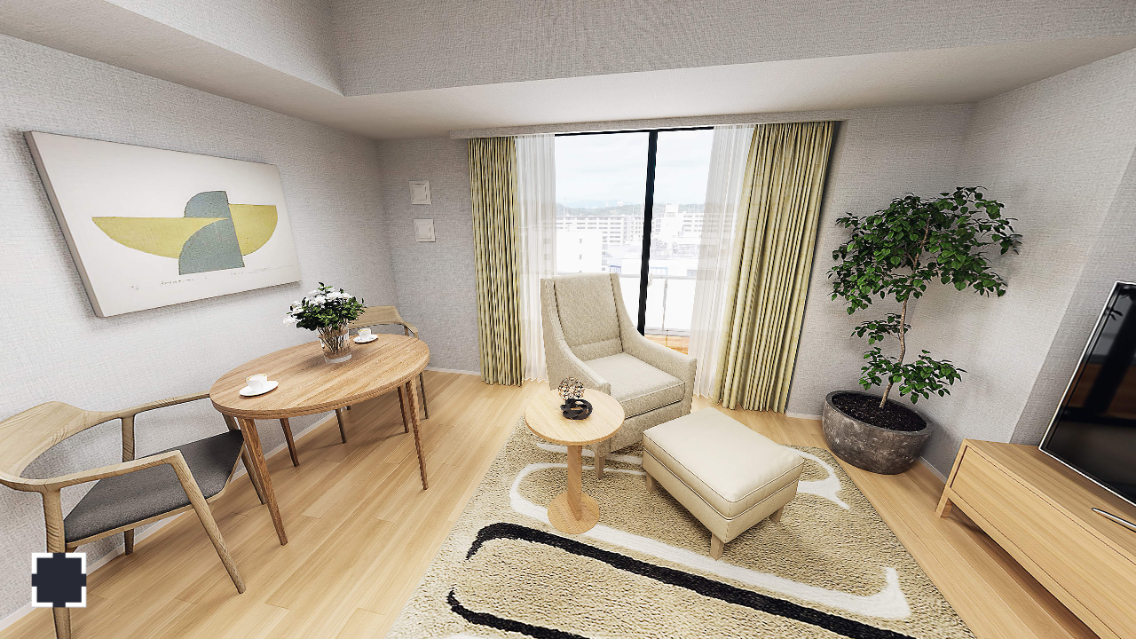

--- FILE ---
content_type: text/css;charset=UTF-8
request_url: https://www.boxbrownie.com/360/css/mediaqueries.php?v=37f084b7e708737ca5bdd3f84ea77aea5b7b30693985f5d855416ad67f227dc5
body_size: 303
content:
/*0 to 320px */
@import url("mobile.css?v=d6ad3510e03fc5a6eade3c778347bada1723f5d4d8da7e74f66b837b1b94b5ed") all and (max-device-width: 320px);
/*321 to 480px */
@import url("mobile.css?v=d6ad3510e03fc5a6eade3c778347bada1723f5d4d8da7e74f66b837b1b94b5ed") all and (min-device-width: 321px) and (max-device-width: 480px);
/*481 to 767px */
@import url("mobile.css?v=d6ad3510e03fc5a6eade3c778347bada1723f5d4d8da7e74f66b837b1b94b5ed") all and (min-device-width: 481px) and (max-device-width: 767px);
/*768 to 979px */
@import url("small.css?v=7f35b107733f76fb8ad6dcd760f7503bb8c3049c17d9e2c24840a90d4563bcc7") all and (min-device-width: 768px) and (max-device-width: 979px);
/*980 to 1023px */
@import url("small.css?v=7f35b107733f76fb8ad6dcd760f7503bb8c3049c17d9e2c24840a90d4563bcc7") all and (min-device-width: 980px) and (max-device-width: 1023px);
/*1024px to 1281px */
@import url("medium.css?v=188d975c1d27855245aff47ed339595d86135f7dbeaae7cb1d42565269fba31a") all and (min-device-width: 1024px) and (max-device-width: 1281px);
/* 1281+ */
@import url("mobile.css?v=d6ad3510e03fc5a6eade3c778347bada1723f5d4d8da7e74f66b837b1b94b5ed") all and (min-device-width: 1282px) and (max-width: 679px);
@import url("small.css?v=7f35b107733f76fb8ad6dcd760f7503bb8c3049c17d9e2c24840a90d4563bcc7") all and (min-device-width: 1282px) and (min-width: 680px) and (max-width: 1001px);
@import url("medium.css?v=188d975c1d27855245aff47ed339595d86135f7dbeaae7cb1d42565269fba31a") all and (min-device-width: 1282px) and (min-width: 1002px) and (max-width: 1282px);
@import url("large.css?v=1c5941f399b3f2cf82e60d220f531f08541cae1a902957fed23253ac4cb5ecbb") all and (min-device-width: 1282px) and (min-width: 1283px) and (max-width: 2000px);
@import url("extraLarge.css?v=e66829daed10d0c18f092d96898afe6deacbcc8b048f3e8997d3b7f486197bfe") all and (min-device-width: 1282px) and (min-width: 2001px) /*and (max-aspect-ratio: 16/10), (min-device-width: 1282px) and (min-width: 2001px) and (min-aspect-ratio: 4/3)*/;
	































--- FILE ---
content_type: text/css
request_url: https://www.boxbrownie.com/css/boxBrownie.css?v=9f230053c70dff391b0eac6ecdb048ccc2f3b8a2d04ae4270a33759d44818213
body_size: 433
content:
@font-face {
  font-family: 'boxBrownie';
  src:
    url('/fonts/boxBrownie.woff2?8kjtgj') format('woff2'),
    url('/fonts/boxBrownie.ttf?8kjtgj') format('truetype'),
    url('/fonts/boxBrownie.woff?8kjtgj') format('woff'),
    url('/fonts/boxBrownie.svg?8kjtgj#boxBrownie') format('svg');
  font-weight: normal;
  font-style: normal;
  font-display: block;
}

[class^="icon-"], [class*=" icon-"] {
  /* use !important to prevent issues with browser extensions that change fonts */
  font-family: 'boxBrownie' !important;
  speak: never;
  font-style: normal;
  font-weight: normal;
  font-variant: normal;
  text-transform: none;
  line-height: 1;

  /* Better Font Rendering =========== */
  -webkit-font-smoothing: antialiased;
  -moz-osx-font-smoothing: grayscale;
}

.icon-ArrowDownTable:before {
  content: "\e928";
}
.icon-ArrowUpTable:before {
  content: "\e929";
}
.icon-arrowLeftThickDouble:before {
  content: "\e926";
}
.icon-arrowRightThickDouble:before {
  content: "\e927";
}
.icon-speech:before {
  content: "\e925";
}
.icon-arrowLeftThick:before {
  content: "\e924";
}
.icon-arrowRightThick:before {
  content: "\e923";
}
.icon-cloudDownload:before {
  content: "\e922";
}
.icon-floor-plan:before {
  content: "\e921";
}
.icon-image:before {
  content: "\e920";
}
.icon-popUpCross:before {
  content: "\e911";
}
.icon-popUpTick:before {
  content: "\e912";
}
.icon-360:before {
  content: "\e909";
}
.icon-triggerClose:before {
  content: "\e910";
}
.icon-give:before {
  content: "\e90f";
}
.icon-day:before {
  content: "\e90d";
}
.icon-dusk:before {
  content: "\e90e";
}
.icon-turnaround48:before {
  content: "\e90c";
}
.icon-minArrowDown:before {
  content: "\e90a";
}
.icon-minArrowUp:before {
  content: "\e90b";
}
.icon-minArrowLeft:before {
  content: "\e907";
}
.icon-minArrowRight:before {
  content: "\e908";
}
.icon-flexible:before {
  content: "\e906";
}
.icon-attend:before {
  content: "\e905";
}
.icon-credit:before {
  content: "\e904";
}
.icon-arrowDown:before {
  content: "\e900";
}
.icon-arrowRight:before {
  content: "\e901";
}
.icon-arrowUp:before {
  content: "\e902";
}
.icon-cloudUpload:before {
  content: "\e903";
}
.icon-customerService:before {
  content: "\e913";
}
.icon-download:before {
  content: "\e914";
}
.icon-edit:before {
  content: "\e915";
}
.icon-minus:before {
  content: "\e916";
}
.icon-name:before {
  content: "\e917";
}
.icon-plus:before {
  content: "\e918";
}
.icon-pricing:before {
  content: "\e919";
}
.icon-quote:before {
  content: "\e91a";
}
.icon-review:before {
  content: "\e91b";
}
.icon-tick:before {
  content: "\e91c";
}
.icon-turnaround:before {
  content: "\e91d";
}
.icon-unlimited:before {
  content: "\e91e";
}
.icon-upload:before {
  content: "\e91f";
}

--- FILE ---
content_type: text/css
request_url: https://www.boxbrownie.com/360/css/mobile.css?v=d6ad3510e03fc5a6eade3c778347bada1723f5d4d8da7e74f66b837b1b94b5ed
body_size: 2409
content:
@charset "utf-8";
.detectcss { display: none; width: 100px; }
/* Base Elements */
body { font-family: 'Nunito Sans', 'Nunito',  sans-serif; font-weight: 400; color: #0a0000; }
h1, h2, h3, h4, h5 { font-family: 'Sunflower', sans-serif; font-weight: 700; }
p, ul, ol { line-height: 1.6em; margin: 0.9em 0 0; font-size: 1em; }

a { color: #fff; transition: color 0.2s ease-in-out; cursor: pointer; }
a:hover, a:focus { color: #ec1c38; }
::selection { background: #0a0000; color: #fff; }
/* End Base Elements */

/* 360 Tours */
.virtualTourUnsupportedWrapper { display: none; }
/* .virtualTours .progressBar { display: none; z-index: -1; height: 0.5em; background-color: #272a35; position: absolute; top: 0; left: 0; right: 0; } */
.virtualTours .progressBar { display: none; z-index: -1; height: 0.5em; position: absolute; top: 0; left: 0; right: 0; }
.virtualTours .progressBar .progress { display: block; height: 100%; background-color: #ec1c38; transition: width 0.2s ease-in-out; }
.virtualTours [class^="virtualTourLogo"] { position: fixed; top: 1.5em; right: 1.5em; width: 4em; display: none; z-index: 10; }
.virtualTours .virtualTourLogoLandscape { width: 9em; }
.virtualTours .virtualTourLogoPortrait { width: 4em; }

.virtualTours .mainContent { padding: 0; position: relative; }

.virtualTours button { background: none; border: 0; margin: 0; padding: 0; font-family: 'Nunito Sans', sans-serif; font-weight: 400; font-size: 1.1em; cursor: pointer; }
.virtualTours [class^="trigger"] { width: 3.4em; height: 3.4em; visibility: visible; opacity: 1; transition: visibility 0.2s ease-in-out, opacity 0.2s ease-in-out; }
.virtualTours .controls { position: fixed; left: 2em; bottom: 2em; width: 3.4em; z-index: 1; }
.virtualTours .controls [class^="trigger"]:nth-of-type(n+2) { margin-top: 1.8em; }
.virtualTours [class^="triggerClose"] img { width: 3em; margin: 0 auto; }

.virtualTours .triggerCloseImageToggle, .virtualTours .triggerCloseFloorPlan, .virtualTours .triggerCloseThumbnails { position: absolute; left: 2em; bottom: 2em; visibility: hidden; opacity: 0; transition: visibility 0.2s ease-in-out, opacity 0.2s ease-in-out, transform 0.2s ease-in-out; }
.virtualTours [class$="Show"] [class^="triggerClose"] { visibility: visible; opacity: 1; }

.virtualTours [class$="Show"] ~ .controls [class^="trigger"] { visibility: hidden; opacity: 0; }
.virtualTours [class^="triggerFullscreen"] { background-color: #272a35; }
.virtualTours [class^="triggerFullscreen"] img { /* Hover Flicker Fixes */ -ms-transform: translateZ(0) scale(1.01, 1.01); transform: translateZ(0) scale(1.01, 1.01); /* End Hover Flicker Fixes */ -ms-transition: transform 0.2s ease-in-out; transition: transform 0.2s ease-in-out; }
.virtualTours .triggerFullscreenActive img { -ms-transform: scale(0.8); transform: scale(0.8); }

.virtualTours .popup-box { background-color: rgba(0,0,0,0.8); position: fixed; z-index: 2; top: 0; left: 0; width: 28em; padding: 1.5em 2.75em 1.5em 5.5em; -ms-transform: translateX(-28em); transform: translateX(-28em); -ms-transition: transform 0.4s ease-in-out; transition: transform 0.4s ease-in-out; }
.virtualTours .popup-boxShow { -ms-transform: translateX(0); transform: translateX(0); }

.virtualTours .imageToggle { background-color: rgba(0,0,0,0.8); position: fixed; z-index: 2; bottom: 0; left: 0; width: 100%; padding: 1.5em 2.75em 1.5em 7.5em; -ms-transform: translateY(100%); transform: translateY(100%); -ms-transition: transform 0.4s ease-in-out; transition: transform 0.4s ease-in-out; }
.virtualTours .imageToggleShow { -ms-transform: translateY(0); transform: translateY(0); }
.virtualTours .imageToggleInner h3 { color: #fff; font-size: 1.3em; }
.virtualTours .imageToggleInner ul { line-height: 1.4em; margin: 0.5em 0 0; }
.virtualTours .imageToggleInner .toggleBtn { text-align: left; color: #fff; margin: 0.5em 0 0; font-family: 'Nunito Sans', sans-serif; font-weight: 400; font-size: 1.2em; line-height: 1.2em; -ms-transition: transform 0.2s ease-in-out, color 0.2s ease-in-out; transition: transform 0.2s ease-in-out, color 0.2s ease-in-out; }
.virtualTours .imageToggleInner .toggleBtn:hover, .virtualTours .imageToggleInner .toggleBtn:focus, .virtualTours .imageToggleInner .active { color: #ec1c38; -ms-transform: translateX(0.5em); transform: translateX(0.5em); }

.virtualTours .floorPlan { background-color: rgba(0,0,0,0.8); position: fixed; z-index: 2; right: 0; bottom: 0; left: 0; width: 100%; padding: 1.5em 1.5em 1.5em 7.5em; min-height: 8em; -ms-transform: translateY(100%); transform: translateY(100%); -ms-transition: transform 0.4s ease-in-out; transition: transform 0.4s ease-in-out; }
.virtualTours .floorPlanShow { -ms-transform: translateY(0); transform: translateY(0); }
.virtualTours .floorPlanInner { position: relative; }
.virtualTours .locationMarkerPlan { position: absolute; -ms-transition: transform 0.2s ease-in-out; transition: transform 0.2s ease-in-out; }
.virtualTours .locationMarkerPlan.active { -ms-transform: scale(1.3); transform: scale(1.3); }
.fpImage { cursor: crosshair; }
.virtualTours .mainContent .locationMarkerPlan { width: 1.3em; height: 1.3em; }

.virtualTours .thumbnails { background-color: rgba(0,0,0,0.8); position: fixed; z-index: 2; right: 0; bottom: 0; left: 0; width: 100%; padding: 0 14% 0 32%; -ms-transform: translateY(100%); transform: translateY(100%); -ms-transition: transform 0.4s ease-in-out; transition: transform 0.4s ease-in-out; }
.virtualTours .thumbnailsShow { -ms-transform: translateY(0); transform: translateY(0); }
.virtualTours .thumbnails .triggerCloseThumbnails { -ms-transition: visibility 0.2s ease-in-out, opacity 0.2s ease-in-out, transform 0.2s ease-in-out; transition: visibility 0.2s ease-in-out, opacity 0.2s ease-in-out, transform 0.2s ease-in-out; }
.virtualTours .thumbnails #owlCarousel { margin: 1.5em 0; }
.virtualTours .thumbnails .item { border: solid 1px #fff; }
.virtualTours .thumbnails .panoramaThumbnail { width: 100%; text-align: center; position: relative; cursor: pointer; }
.virtualTours .locationName { position: absolute; right: 0; bottom: 0; left: 0; background-color: rgba(0,0,0,0.6); padding: 0.4em 1em; font-size: 0.8em; line-height: 1.2em; color: #fff; transition: background 0.2s ease-in-out; }
.virtualTours .activeThumbnail .locationName { background-color: #ec1c38; }
.virtualTours .floorPlanLoop { display: grid; grid-gap: 1.5em; grid-template-columns: repeat(2, 1fr); margin-bottom: 1.5em; }
.virtualTours .floorPlanLoop .item {  }
.virtualTours .floorPlanLoop button { border: solid 1px #fff; }

.virtualTours .poweredBy { position: fixed; bottom: 0; right: 0; /*background-color: rgba(0,0,0,0.6);*/ z-index: 1; padding: 0.8em 1.2em; text-align: right; transition: background 0.2s ease-in-out; }
.virtualTours .poweredByRemoveBG { background: transparent; }
.virtualTours .poweredBy p, .virtualTours .poweredBy img { display: inline-block; vertical-align: middle; }
.virtualTours .poweredBy p { position: relative; top: 0.2em; font-size: 0.9em; line-height: 1; color: #fff; margin: 0; }
.virtualTours .poweredBy img { width: 1.8em; height: 1.8em; margin-left: 0.6em; }
.virtualTours .thumbnailsShow ~ .poweredBy { background: transparent; }
.virtualTours.panolens-container { height: 100%; background-color: #272a35 !important; }

#owlCarousel .owl-nav button[class^="owl"] { background: none; border: 0; margin: 0; padding: 0; position: absolute; top: 50%; -ms-transform: translateY(-50%); transform: translateY(-50%); font-size: 2em; color: #fff; font-family: 'boxBrownie'!important; -webkit-font-smoothing: antialiased; -moz-osx-font-smoothing: grayscale; transition: color 0.2s ease-in-out; cursor: pointer; }
#owlCarousel .owl-nav button[class^="owl"] span { display: none; }
#owlCarousel .owl-nav .owl-prev { left: -1.5em; }
#owlCarousel .owl-nav .owl-next { right: -1.5em; }
#owlCarousel .owl-prev:before { content: '\e907'; }
#owlCarousel .owl-next:before { content: '\e908'; }
#owlCarousel .owl-nav { display: inline!important; }
#owlCarousel .owl-nav button:hover { color: #ec1c38; }

.imgWrapperPanorama { overflow: hidden; display: block; height: 5em; width: 100%; }
.imgWrapperPanorama img { margin-left: -50%; margin-top: -18%; width: 200%!important; }
.loadPanorama { position: relative; }
.loadPanorama .overlay { display: none; }

.virtualTours .virtualTourDisabled { width: 100%; padding: 2em; position: absolute; top: 50%; left: 50%; transform: translate(-50%, -50%); text-align: center; }
.virtualTours .virtualTourDisabled h1 { font-size: 1.25em; color: #fff; letter-spacing: 0.04em; }
.virtualTours .virtualtoursDisclaimer { position: fixed; bottom: 2em; left: 7em; color: rgba(0, 0, 0); text-shadow: 0 0 3px #FFF, 0 0 3px #FFF, 0 0 3px #FFF, 0 0 3px #FFF; width: 50vw; max-width: 700px;}

@media (orientation: landscape) {
    body { font-size: 1.6vw; }
    .virtualTours .thumbnails { padding: 0 34% 0 17%; }
    .imgWrapperPanorama { height: 7em; }

    .virtualTours .floorPlanPortrait { width: 44%; }
   
}
/* End 360 Tours */



 /* Start :: Grid thumbnail */
 .thumbnailGrid  {
    position: fixed;
    width: 100%;
    height: 100%;
    background: #0a0000;
    /* display: none; */
    z-index: 2;
    padding: 12px;
    padding-bottom: 100px;   
    transform: translateY(100%);
    transition: all 0.6s;
}

.thumbnailGrid.thumbnailGridShow {
    /* display: block; */
    transform: translateY(0);
    transition: all 0.6s;
}


.thumbnailGrid  .triggerClosethumbnailGrid{
    position: fixed;
    left: 2em;
    bottom: 2em;
    z-index: 3;
    background: #ec1c38;
    padding: 1em;    
    width: 3.4em;
    height: 3.4em;
    border: none;
}

.thumbnailGrid  .triggerClosethumbnailGrid img {
    width: auto;
}

.thumbnailGrid .grid {
    display: grid;
    grid-template-columns: 1fr 1fr 1fr;
    overflow-y: auto;
    max-height: 100%;
}
.thumbnailGrid .grid .item {
    margin-bottom: 12px;
    margin-left: 3px;
    margin-right: 3px;
    position: relative;
    border: 1px solid #fff;
    max-width: 100%;
}

.thumbnailGrid .grid .item button {
    background: none;
    border: 0;
    margin: 0;
    padding: 0;
    font-family: 'Nunito Sans', sans-serif;
    font-weight: 400;
    font-size: 1.1em;
    cursor: pointer;
    width: 100%;
}

.thumbnailGrid .grid .item button .locationName {
    position: absolute;
    right: 0;
    bottom: 0;
    left: 0;
    background-color: rgba(0,0,0,0.6);
    padding: 0.4em 1em;
    font-size: 0.8em;
    line-height: 1.2em;
    color: #fff;
    transition: background 0.2s ease-in-out;
}

.thumbnailGrid .grid .item button .imgWrapperPanorama img{
    /* width: 100% !important; */
}

.thumbnailGrid .grid .item.active {
    box-sizing: border-box;
    border: 1px solid #ec1c38;
}
.thumbnailGrid .grid .item.active button .locationName {
    background: #ec1c38;
}
 /* Start :: Grid thumbnail */

 /* Start :: style for drop-down on create panorama tour */
.dropbtn { border: none; cursor: pointer; padding: 2px 10px; }
.dropbtn img { background-color: #e9e9ea; width: 22px; }
.dropdown { display: inline-block; }
.dropdown-content { display: block; position: absolute; box-shadow: 0px 8px 16px 0px rgba(0, 0, 0, 0.2); z-index: 1000; width: 160px;
    color: black; text-decoration: none; background-color: #e9e9ea; }
.dropdown-content img:hover { cursor: pointer; }
.color-spot-wrapper {display: inline-flex;}
.dropdown-content .spotIcon { width: 22px; margin: 5px; }
section.virtualTourEditors .fullTable .submit { padding: 0 0.5em; width: 55px; }
.information-spot-icon .dropdown-content { width: 130px !important; margin-left: 10px ;}
.panolens-infospot a { color: #ec1c38 !important; }
/* END :: style for drop-down on create panorama tour */

--- FILE ---
content_type: text/css
request_url: https://www.boxbrownie.com/360/css/small.css?v=7f35b107733f76fb8ad6dcd760f7503bb8c3049c17d9e2c24840a90d4563bcc7
body_size: 2370
content:
@charset "utf-8";
.detectcss { display: none; width: 200px; }
/* Base Elements */
body { font-family: 'Nunito Sans', 'Nunito',  sans-serif; font-weight: 400; color: #0a0000; }
h1, h2, h3, h4, h5 { font-family: 'Sunflower', sans-serif; font-weight: 700; }
p, ul, ol { line-height: 1.6em; margin: 0.9em 0 0; font-size: 1em; }

a { color: #fff; transition: color 0.2s ease-in-out; cursor: pointer; }
a:hover, a:focus { color: #ec1c38; }
::selection { background: #0a0000; color: #fff; }
/* End Base Elements */

/* 360 Tours */
.virtualTourUnsupportedWrapper { display: none; }
/* .virtualTours .progressBar { display: none; z-index: -1; height: 0.5em; background-color: #272a35; position: absolute; top: 0; left: 0; right: 0; } */
.virtualTours .progressBar { display: none; z-index: -1; height: 0.5em; position: absolute; top: 0; left: 0; right: 0; }
.virtualTours .progressBar .progress { display: block; height: 100%; background-color: #ec1c38; transition: width 0.2s ease-in-out; }
.virtualTours [class^="virtualTourLogo"] { position: fixed; top: 1.5em; right: 1.5em; width: 4em; display: none; z-index: 10; }
.virtualTours .virtualTourLogoLandscape { width: 9em; }
.virtualTours .virtualTourLogoPortrait { width: 4em; }

.virtualTours .mainContent { padding: 0; position: relative; }

.virtualTours button { background: none; border: 0; margin: 0; padding: 0; font-family: 'Nunito Sans', sans-serif; font-weight: 400; font-size: 1.1em; cursor: pointer; }
.virtualTours [class^="trigger"] { width: 3.4em; height: 3.4em; visibility: visible; opacity: 1; transition: visibility 0.2s ease-in-out, opacity 0.2s ease-in-out; }
.virtualTours .controls { position: fixed; left: 2em; bottom: 2em; width: 3.4em; z-index: 1; }
.virtualTours .controls [class^="trigger"]:nth-of-type(n+2) { margin-top: 1.8em; }
.virtualTours [class^="triggerClose"] img { width: 3em; margin: 0 auto; }

.virtualTours .triggerCloseImageToggle, .virtualTours .triggerCloseFloorPlan, .virtualTours .triggerCloseThumbnails { position: absolute; left: 2em; bottom: 2em; visibility: hidden; opacity: 0; transition: visibility 0.2s ease-in-out, opacity 0.2s ease-in-out, transform 0.2s ease-in-out; }
.virtualTours [class$="Show"] [class^="triggerClose"] { visibility: visible; opacity: 1; }

.virtualTours [class$="Show"] ~ .controls [class^="trigger"] { visibility: hidden; opacity: 0; }
.virtualTours [class^="triggerFullscreen"] { background-color: #272a35; }
.virtualTours [class^="triggerFullscreen"] img { /* Hover Flicker Fixes */ -ms-transform: translateZ(0) scale(1.01, 1.01); transform: translateZ(0) scale(1.01, 1.01); /* End Hover Flicker Fixes */ -ms-transition: transform 0.2s ease-in-out; transition: transform 0.2s ease-in-out; }
.virtualTours .triggerFullscreenActive img { -ms-transform: scale(0.8); transform: scale(0.8); }

.virtualTours .popup-box { background-color: rgba(0,0,0,0.8); position: fixed; z-index: 2; top: 0; left: 0; width: 28em; padding: 1.5em 2.75em 1.5em 5.5em; -ms-transform: translateX(-28em); transform: translateX(-28em); -ms-transition: transform 0.4s ease-in-out; transition: transform 0.4s ease-in-out; }
.virtualTours .popup-boxShow { -ms-transform: translateX(0); transform: translateX(0); }

.virtualTours .imageToggle { background-color: rgba(0,0,0,0.8); position: fixed; z-index: 2; bottom: 0; left: 0; width: 32em; padding: 1.5em 2.75em 1.5em 7.5em; min-height: 8em; -ms-transform: translateY(100%); transform: translateY(100%); -ms-transition: transform 0.4s ease-in-out; transition: transform 0.4s ease-in-out; }
.virtualTours .imageToggleShow { -ms-transform: translateY(0); transform: translateY(0); }
.virtualTours .imageToggleInner h3 { color: #fff; font-size: 0.9em; }
.virtualTours .imageToggleInner ul { line-height: 1.4em; margin: 0.5em 0 0; }
.virtualTours .imageToggleInner .toggleBtn { text-align: left; color: #fff; margin: 0.5em 0 0; font-family: 'Nunito Sans', sans-serif; font-weight: 400; font-size: 0.9em; line-height: 1.2em; -ms-transition: transform 0.2s ease-in-out, color 0.2s ease-in-out; transition: transform 0.2s ease-in-out, color 0.2s ease-in-out; }
.virtualTours .imageToggleInner .toggleBtn:hover, .virtualTours .imageToggleInner .toggleBtn:focus, .virtualTours .imageToggleInner .active { color: #ec1c38; -ms-transform: translateX(0.5em); transform: translateX(0.5em); }

.virtualTours .floorPlan { background-color: rgba(0,0,0,0.8); position: fixed; z-index: 2; right: 0; bottom: 0; left: 0; width: 32em; padding: 1.5em 1.5em 1.5em 7.5em; -ms-transform: translateY(100%); transform: translateY(100%); -ms-transition: transform 0.4s ease-in-out; transition: transform 0.4s ease-in-out; }
.virtualTours .floorPlanShow { -ms-transform: translateX(0); transform: translateX(0); }
.virtualTours .floorPlanInner { position: relative; }
.virtualTours .locationMarkerPlan { position: absolute; -ms-transition: transform 0.2s ease-in-out; transition: transform 0.2s ease-in-out; }
.virtualTours .locationMarkerPlan.active { -ms-transform: scale(1.3); transform: scale(1.3); }
.fpImage { cursor: crosshair; }
.virtualTours .mainContent .locationMarkerPlan { width: 1.1em; height: 1.1em; }

.virtualTours .thumbnails { background-color: rgba(0,0,0,0.8); position: fixed; z-index: 2; right: 0; bottom: 0; left: 0; width: 100%; padding: 0 9% 0 20%; -ms-transform: translateY(100%); transform: translateY(100%); -ms-transition: transform 0.4s ease-in-out; transition: transform 0.4s ease-in-out; }
.virtualTours .thumbnailsShow { -ms-transform: translateY(0); transform: translateY(0); }
.virtualTours .thumbnails .triggerCloseThumbnails { visibility: hidden; opacity: 0; transition: visibility 0.2s ease-in-out, opacity 0.2s ease-in-out; }
.virtualTours .thumbnailsShow .triggerCloseThumbnails { visibility: visible; opacity: 1; }
.virtualTours .thumbnails #owlCarousel { margin: 1.5em 0; }
.virtualTours .thumbnails .item { border: solid 1px #fff; }
.virtualTours .thumbnails .panoramaThumbnail { width: 100%; text-align: center; position: relative; cursor: pointer; }
.virtualTours .locationName { position: absolute; right: 0; bottom: 0; left: 0; background-color: rgba(0,0,0,0.6); padding: 0.4em 1em; font-size: 0.8em; line-height: 1.2em; color: #fff; transition: background 0.2s ease-in-out; }
.virtualTours .activeThumbnail .locationName { background-color: #ec1c38; }
.virtualTours .floorPlanLoop { display: grid; grid-gap: 1.5em; grid-template-columns: repeat(2, 1fr); margin-bottom: 1.5em; }
.virtualTours .floorPlanLoop .item {  }
.virtualTours .floorPlanLoop button { border: solid 1px #fff; }

.virtualTours .poweredBy { position: fixed; bottom: 0; right: 0; /*background-color: rgba(0,0,0,0.6);*/ z-index: 1; padding: 0.8em 1.2em; text-align: right; transition: background 0.2s ease-in-out; }
.virtualTours .poweredByRemoveBG { background: transparent; }
.virtualTours .poweredBy p, .virtualTours .poweredBy img { display: inline-block; vertical-align: middle; }
.virtualTours .poweredBy p { position: relative; top: 0.2em; font-size: 0.8em; line-height: 1; color: #fff; margin: 0; }
.virtualTours .poweredBy img { width: 1.6em; height: 1.6em; margin-left: 0.6em; }
.virtualTours .thumbnailsShow ~ .poweredBy { background: transparent; }
.virtualTours.panolens-container { height: 100%; background-color: #272a35 !important; }

#owlCarousel .owl-nav button[class^="owl"] { background: none; border: 0; margin: 0; padding: 0; position: absolute; top: 50%; -ms-transform: translateY(-50%); transform: translateY(-50%); font-size: 2em; color: #fff; font-family: 'boxBrownie'!important; -webkit-font-smoothing: antialiased; -moz-osx-font-smoothing: grayscale; transition: color 0.2s ease-in-out; cursor: pointer; }
#owlCarousel .owl-nav button[class^="owl"] span { display: none; }
#owlCarousel .owl-nav .owl-prev { left: -1.5em; }
#owlCarousel .owl-nav .owl-next { right: -1.5em; }
#owlCarousel .owl-prev:before { content: '\e907'; }
#owlCarousel .owl-next:before { content: '\e908'; }
#owlCarousel .owl-nav { display: inline!important; }
#owlCarousel .owl-nav button:hover { color: #ec1c38; }

.imgWrapperPanorama { overflow: hidden; display: block; height: 7em; width: 100%; }
.imgWrapperPanorama img { margin-left: -50%; margin-top: -18%; width: 200%!important; }
.loadPanorama { position: relative; }
.loadPanorama .overlay { display: none; }

.virtualTours .virtualTourDisabled { width: 100%; padding: 2em; position: absolute; top: 50%; left: 50%; transform: translate(-50%, -50%); text-align: center; }
.virtualTours .virtualTourDisabled h1 { font-size: 2em; color: #fff; letter-spacing: 0.04em; }
.virtualTours .virtualtoursDisclaimer { position: fixed;bottom: 2em; left: 7em; color: rgba(0, 0, 0); text-shadow: 0 0 3px #FFF, 0 0 3px #FFF, 0 0 3px #FFF, 0 0 3px #FFF; width: 50vw; max-width: 700px;}
@media (orientation: landscape) {
	body { font-size: 1.6vw; }
}
/* End 360 Tours */



 /* Start :: Grid thumbnail */
 .thumbnailGrid  {
    position: fixed;
    width: 100%;
    height: 100%;
    background: #0a0000;
    /* display: none; */
    z-index: 2;
    padding: 12px;
    padding-bottom: 100px;   
    transform: translateY(100%);
    transition: all 0.6s;
}

.thumbnailGrid.thumbnailGridShow {
    /* display: block; */
    transform: translateY(0);
    transition: all 0.6s;
}


.thumbnailGrid  .triggerClosethumbnailGrid{
    position: fixed;
    left: 2em;
    bottom: 2em;
    z-index: 3;
    background: #ec1c38;
    padding: 1em;    
    width: 3.4em;
    height: 3.4em;
    border: none;
}

.thumbnailGrid  .triggerClosethumbnailGrid img {
    width: auto;
}
.thumbnailGrid .grid {
    display: grid;
    grid-template-columns: 1fr 1fr 1fr;
    overflow-y: auto;
    max-height: 100%;
}
.thumbnailGrid .grid .item {
    margin-bottom: 12px;
    margin-left: 3px;
    margin-right: 3px;
    position: relative;
    border: 1px solid #fff;
}

.thumbnailGrid .grid .item button {
    background: none;
    border: 0;
    margin: 0;
    padding: 0;
    font-family: 'Nunito Sans', sans-serif;
    font-weight: 400;
    font-size: 1.1em;
    cursor: pointer;
    width: 100%;
}

.thumbnailGrid .grid .item button .locationName {
    position: absolute;
    right: 0;
    bottom: 0;
    left: 0;
    background-color: rgba(0,0,0,0.6);
    padding: 0.4em 1em;
    font-size: 0.8em;
    line-height: 1.2em;
    color: #fff;
    transition: background 0.2s ease-in-out;
}
.thumbnailGrid .grid .item.active {
    box-sizing: border-box;
    border: 1px solid #ec1c38;
}
.thumbnailGrid .grid .item.active button .locationName {
    background: #ec1c38;
}
 /* Start :: Grid thumbnail */

 /* Start :: style for drop-down on create panorama tour */
 .asideSlideTrigger { margin: 10px 0px 0px 0px !important; }
.dropbtn { border: none; cursor: pointer; padding: 2px 10px; }
.dropbtn img { background-color: #e9e9ea; width: 25px; }
.dropdown { display: inline-block; }
.dropdown-content { display: block; position: absolute; box-shadow: 0px 8px 16px 0px rgba(0, 0, 0, 0.2); z-index: 1000; width: 150px;
    color: black; text-decoration: none; background-color: #e9e9ea; }
.dropdown-content img:hover { cursor: pointer; }
.color-spot-wrapper {display: inline-flex;}
.dropdown-content .spotIcon { width: 23px; margin: 5px 3px; }
section.virtualTourEditors .fullTable .submit { padding: 0 0.5em; width: 55px; }
.information-spot-icon .dropdown-content { width: 120px !important; margin-left: 10px ;}
.panolens-infospot a { color: #ec1c38 !important; }
/* END :: style for drop-down on create panorama tour */

--- FILE ---
content_type: text/css
request_url: https://www.boxbrownie.com/360/css/medium.css?v=188d975c1d27855245aff47ed339595d86135f7dbeaae7cb1d42565269fba31a
body_size: 2685
content:
@charset "utf-8";
.detectcss { display: none; width: 400px; }
/* Base Elements */
body { font-family: 'Nunito Sans','Nunito',  sans-serif; font-weight: 400; color: #0a0000; }
h1, h2, h3, h4, h5 { font-family: 'Sunflower', sans-serif; font-weight: 700; }
p, ul, ol { line-height: 1.6em; margin: 0.9em 0 0; font-size: 1em; }

a { color: #fff; transition: color 0.2s ease-in-out; cursor: pointer; }
a:hover, a:focus { color: #ec1c38; }
::selection { background: #0a0000; color: #fff; }
/* End Base Elements */

/* 360 Tours */
.virtualTourUnsupportedWrapper { display: none; }
/* .virtualTours .progressBar { display: none; z-index: -1; height: 0.5em; background-color: #272a35; position: absolute; top: 0; left: 0; right: 0; } */
.virtualTours .progressBar { display: none; z-index: -1; height: 0.5em; position: absolute; top: 0; left: 0; right: 0; }
.virtualTours .progressBar .progress { display: block; height: 100%; background-color: #ec1c38; transition: width 0.2s ease-in-out; }
.virtualTours [class^="virtualTourLogo"] { position: fixed; top: 1.5em; right: 1.5em; width: 4em; display: none; z-index: 10; }
.virtualTours .virtualTourLogoLandscape { width: 12em; }
.virtualTours .virtualTourLogoPortrait { width: 4.5em; }

.virtualTours .mainContent { padding: 0; position: relative; }

.virtualTours button { background: none; border: 0; margin: 0; padding: 0; font-family: 'Nunito Sans', sans-serif; font-weight: 400; font-size: 1em; cursor: pointer; }
.virtualTours [class^="trigger"] { width: 3.4em; height: 3.4em; -ms-transform: scale(1); transform: scale(1); visibility: visible; opacity: 1; -ms-transition: visibility 0.2s ease-in-out, opacity 0.2s ease-in-out, transform 0.2s ease-in-out; transition: visibility 0.2s ease-in-out, opacity 0.2s ease-in-out, transform 0.2s ease-in-out; }
.virtualTours [class^="trigger"]:hover, .virtualTours [class^="trigger"]:focus { -ms-transform: scale(1.1); transform: scale(1.1); }
.virtualTours .controls { position: fixed; left: 2em; bottom: 2em; width: 3.4em; z-index: 1; }
.virtualTours .controls [class^="trigger"]:nth-of-type(n+2) { margin-top: 1.8em; }
.virtualTours [class^="triggerClose"] img { width: 3em; margin: 0 auto; }

.virtualTours .triggerCloseImageToggle { position: absolute; left: 2em; top: 2em; }
.virtualTours .triggerCloseFloorPlan, .virtualTours .triggerCloseThumbnails { position: absolute; left: 2em; bottom: 2em; }

.virtualTours .imageToggleShow ~ .controls .triggerImageToggle { visibility: hidden; opacity: 0; }
.virtualTours .floorPlanShow ~ .controls .triggerFloorPlan { visibility: hidden; opacity: 0; }
.virtualTours .thumbnailsShow ~ .controls .triggerThumbnails, .virtualTours .thumbnailsShow ~ .controls .triggerFloorPlan, .virtualTours .thumbnailsShow ~ .controls [class^="triggerFullscreen"] { visibility: hidden; opacity: 0; }
.virtualTours [class^="triggerFullscreen"] { background-color: #272a35; }
.virtualTours [class^="triggerFullscreen"] img { /* Hover Flicker Fixes */ -ms-transform: translateZ(0) scale(1.01, 1.01); transform: translateZ(0) scale(1.01, 1.01); /* End Hover Flicker Fixes */ -ms-transition: transform 0.2s ease-in-out; transition: transform 0.2s ease-in-out; }
.virtualTours .triggerFullscreenActive img { -ms-transform: scale(0.8); transform: scale(0.8); }

.virtualTours .popup-box { background-color: rgba(0,0,0,0.8); position: fixed; z-index: 2; top: 0; left: 0; width: 28em; padding: 1.5em 2.75em 1.5em 5.5em; -ms-transform: translateX(-28em); transform: translateX(-28em); -ms-transition: transform 0.4s ease-in-out; transition: transform 0.4s ease-in-out; }
.virtualTours .popup-boxShow { -ms-transform: translateX(0); transform: translateX(0); }

.virtualTours .imageToggle { background-color: rgba(0,0,0,0.8); position: fixed; z-index: 2; top: 0; left: 0; width: 32em; padding: 1.5em 2.75em 1.5em 7.5em; -ms-transform: translateX(-32em); transform: translateX(-32em); -ms-transition: transform 0.4s ease-in-out; transition: transform 0.4s ease-in-out; }
.virtualTours .imageToggleShow { -ms-transform: translateX(0); transform: translateX(0); }
.virtualTours .imageToggleInner h3 { color: #fff; font-size: 0.9em; }
.virtualTours .imageToggleInner ul { line-height: 1.4em; margin: 0.5em 0 0; }
.virtualTours .imageToggleInner .toggleBtn { text-align: left; color: #fff; font-family: 'Nunito Sans', sans-serif; font-weight: 400; font-size: 0.8em; line-height: 1.2em; -ms-transition: transform 0.2s ease-in-out, color 0.2s ease-in-out; transition: transform 0.2s ease-in-out, color 0.2s ease-in-out; }
.virtualTours .imageToggleInner .toggleBtn:hover, .virtualTours .imageToggleInner .toggleBtn:focus, .virtualTours .imageToggleInner .active { color: #ec1c38; -ms-transform: translateX(0.5em); transform: translateX(0.5em); }

.virtualTours .floorPlan { background-color: rgba(0,0,0,0.8); position: fixed; z-index: 2; right: 0; bottom: 12em; left: 0; width: 32em; padding: 1.5em 1.5em 1.5em 7.5em; -ms-transform: translateX(-32em); transform: translateX(-32em); -ms-transition: transform 0.4s ease-in-out; transition: transform 0.4s ease-in-out; }
.virtualTours .floorPlanShow { -ms-transform: translateX(0); transform: translateX(0); }
.virtualTours .floorPlanInner { position: relative; }
.virtualTours .locationMarkerPlan { position: absolute; -ms-transition: transform 0.2s ease-in-out; transition: transform 0.2s ease-in-out; }
.virtualTours .locationMarkerPlan.active { -ms-transform: scale(1.3); transform: scale(1.3); }
.fpImage { cursor: crosshair; }
.virtualTours .mainContent .locationMarkerPlan { width: 0.9em; height: 0.9em; }

.virtualTours .thumbnails { background-color: rgba(0,0,0,0.8); position: fixed; z-index: 2; right: 0; bottom: 0; left: 0; width: 100%; padding: 0 14.5%; -ms-transform: translateY(100%); transform: translateY(100%); -ms-transition: transform 0.4s ease-in-out; transition: transform 0.4s ease-in-out; }
.virtualTours .thumbnailsShow { -ms-transform: translateY(0); transform: translateY(0); }
.virtualTours .thumbnails .triggerCloseThumbnails { visibility: hidden; opacity: 0; -ms-transition: visibility 0.2s ease-in-out, opacity 0.2s ease-in-out, transform 0.2s ease-in-out; transition: visibility 0.2s ease-in-out, opacity 0.2s ease-in-out, transform 0.2s ease-in-out; }
.virtualTours .thumbnailsShow .triggerCloseThumbnails { visibility: visible; opacity: 1; }
.virtualTours .thumbnails #owlCarousel { margin: 1.5em 0; }
.virtualTours .thumbnails .item { border: solid 1px #fff; }
.virtualTours .thumbnails .panoramaThumbnail { width: 100%; text-align: center; position: relative; cursor: pointer; }
.virtualTours .locationName { position: absolute; right: 0; bottom: 0; left: 0; background-color: rgba(0,0,0,0.6); padding: 0.4em 1em; font-size: 0.8em; line-height: 1.2em; color: #fff; transition: background 0.2s ease-in-out; }
.virtualTours .activeThumbnail .locationName { background-color: #ec1c38; }
.virtualTours .floorPlanLoop { display: grid; grid-gap: 1.5em; grid-template-columns: repeat(2, 1fr); margin-bottom: 1.5em; }
.virtualTours .floorPlanLoop .item {  }
.virtualTours .floorPlanLoop button { border: solid 1px #fff; }

.virtualTours .poweredBy { position: fixed; bottom: 0; right: 0; /*background-color: rgba(0,0,0,0.6);*/ z-index: 1; padding: 0.8em 1.2em; text-align: right; transition: background 0.2s ease-in-out; }
.virtualTours .poweredByRemoveBG { background: transparent; }
.virtualTours .poweredBy p, .virtualTours .poweredBy img { display: inline-block; vertical-align: middle; }
.virtualTours .poweredBy p { position: relative; top: 0.2em; font-size: 0.8em; line-height: 1; color: #fff; margin: 0; }
.virtualTours .poweredBy img { width: 1.6em; height: 1.6em; margin-left: 0.6em; }
.virtualTours .thumbnailsShow ~ .poweredBy { background: transparent; }
.virtualTours.panolens-container { height: 100%; background-color: #272a35 !important; }

#owlCarousel .owl-nav button[class^="owl"] { background: none; border: 0; margin: 0; padding: 0; position: absolute; top: 50%; -ms-transform: translateY(-50%); transform: translateY(-50%); font-size: 2em; color: #fff; font-family: 'boxBrownie'!important; -webkit-font-smoothing: antialiased; -moz-osx-font-smoothing: grayscale; transition: color 0.2s ease-in-out; cursor: pointer; }
#owlCarousel .owl-nav button[class^="owl"] span { display: none; }
#owlCarousel .owl-nav .owl-prev { left: -1.5em; }
#owlCarousel .owl-nav .owl-next { right: -1.5em; }
#owlCarousel .owl-prev:before { content: '\e907'; }
#owlCarousel .owl-next:before { content: '\e908'; }
#owlCarousel .owl-nav { display: inline!important; }
#owlCarousel .owl-nav button:hover { color: #ec1c38; }

.imgWrapperPanorama { overflow: hidden; display: block; height: 7em; width: 100%; }
.imgWrapperPanorama img { margin-left: -50%; margin-top: -18%; width: 200%!important; }
.loadPanorama { position: relative; }
.loadPanorama .overlay { background: rgba(0,0,0,0.8); position: absolute; top: 0; right: 0; bottom: 0; left: 0; font-family: 'Sunflower', sans-serif; font-weight: 700; font-size: 0.9em; color: #ec1c38; text-align: center; visibility: hidden; opacity: 0; transition: visibility 0.2s ease-in-out, opacity 0.2s ease-in-out; }
/*.imgWrapperPanorama img { transition: opacity 0.4s ease-in-out; }
.loadPanorama:hover img { opacity: 0.2!important; }*/
.loadPanorama:hover .overlay { visibility: visible; opacity: 1; }
.loadPanorama .overlay span, .loadPanorama .overlay span { display: block; position: absolute; top: 50%; width: 100%; padding: 1em; -ms-transform: translateY(-50%) scale(0); transform: translateY(-50%) scale(0); -ms-transition: transform 0.2s ease-in-out; transition: transform 0.2s ease-in-out; }
.loadPanorama:hover .overlay span, .loadPanorama:focus .overlay span { -ms-transform: translateY(-50%) scale(1); transform: translateY(-50%) scale(1); }

.virtualTours .virtualTourDisabled { width: 100%; padding: 2em; position: absolute; top: 50%; left: 50%; transform: translate(-50%, -50%); text-align: center; }
.virtualTours .virtualTourDisabled h1 { font-size: 2.2em; color: #fff; letter-spacing: 0.04em; }
.virtualTours .virtualtoursDisclaimer { position: fixed; bottom: 2em; left: 7em;  color: rgba(0, 0, 0); text-shadow: 0 0 3px #FFF, 0 0 3px #FFF, 0 0 3px #FFF, 0 0 3px #FFF; width: 50vw; max-width: 700px;}

@media all and (-ms-high-contrast:none)
{	/* IE10 */
	/* main.virtualTours .virtualTourUnsupportedWrapper { display: block; background-color: #272a35; position: fixed; top: 0; right: 0; bottom: 0; left: 0; }
	main.virtualTours .virtualTourUnsupported { width: 60%; padding: 0 6em 0 10em; position: absolute; top: 50%; left: 50%; -ms-transform: translate(-50%,-50%); transform: translate(-50%,-50%); }
	main.virtualTours .virtualTourUnsupported h2 { margin: 0 0 0.6em; font-size: 2em; letter-spacing: 0; position: relative; color: #ec1c38; }
	main.virtualTours .virtualTourUnsupported h2:before { content: "\f071"; font-family: 'Font Awesome 5 Free'; font-weight: 900; display: inline-block; font-size: 1.1em; width: 1.5em; margin: 0.05em 0 0; vertical-align: top; color: #ec1c38; position: absolute; left: -1.4em; }
	main.virtualTours .virtualTourUnsupported p { color: #fff; }
	.panolens-container, .progressBar { display: none!important; } */
}
/* End 360 Tours */




 /* Start :: Grid thumbnail */
 .thumbnailGrid  {
    position: fixed;
    width: 100%;
    height: 100%;
    background: #0a0000;
    /* display: none; */
    z-index: 2;
    padding: 12px;
    padding-bottom: 100px;   
    transform: translateY(100%);
    transition: all 0.6s;
}

.thumbnailGrid.thumbnailGridShow {
    /* display: block; */
    transform: translateY(0);
    transition: all 0.6s;
}


.thumbnailGrid  .triggerClosethumbnailGrid{
    position: fixed;
    left: 2em;
    bottom: 2em;
    z-index: 3;
    background: #ec1c38;
    padding: 1em;    
    width: 3.4em;
    height: 3.4em;
    border: none;
}

.thumbnailGrid  .triggerClosethumbnailGrid img {
    width: auto;
}
.thumbnailGrid .grid {
    display: grid;
    grid-template-columns: 1fr 1fr 1fr;
    overflow-y: auto;
    max-height: 100%;
}
.thumbnailGrid .grid .item {
    margin-bottom: 12px;
    margin-left: 3px;
    margin-right: 3px;
    position: relative;
    border: 1px solid #fff;
}

.thumbnailGrid .grid .item button {
    background: none;
    border: 0;
    margin: 0;
    padding: 0;
    font-family: 'Nunito Sans', sans-serif;
    font-weight: 400;
    font-size: 1.1em;
    cursor: pointer;
    width: 100%;
}

.thumbnailGrid .grid .item button .locationName {
    position: absolute;
    right: 0;
    bottom: 0;
    left: 0;
    background-color: rgba(0,0,0,0.6);
    padding: 0.4em 1em;
    font-size: 0.8em;
    line-height: 1.2em;
    color: #fff;
    transition: background 0.2s ease-in-out;
}
.thumbnailGrid .grid .item.active {
    box-sizing: border-box;
    border: 1px solid #ec1c38;
}
.thumbnailGrid .grid .item.active button .locationName {
    background: #ec1c38;
}
 /* Start :: Grid thumbnail */
 /* Start :: style for drop-down on create panorama tour */
.dropbtn { border: none; cursor: pointer; padding: 2px 10px; }
.dropbtn img { background-color: #e9e9ea; width: 30px; }
.dropdown { display: inline-block; }
.dropdown-content { display: block; position: absolute; box-shadow: 0px 8px 16px 0px rgba(0, 0, 0, 0.2); z-index: 1000; width: 190px;
    color: black; text-decoration: none; background-color: #e9e9ea;}
.dropdown-content div:nth-child(odd) { margin-right: 15px; }
.dropdown-content img:hover { cursor: pointer; }
.color-spot-wrapper {display: inline-flex;}
.dropdown-content .spotIcon { width: 30px; margin: 4px; }
section.virtualTourEditors .fullTable .submit { padding: 0 0.5em; }
.information-spot-icon .dropdown-content { width: 160px !important; }
.panolens-infospot a { color: #ec1c38 !important; }
/* END :: style for drop-down on create panorama tour */

--- FILE ---
content_type: text/css
request_url: https://www.boxbrownie.com/360/css/large.css?v=1c5941f399b3f2cf82e60d220f531f08541cae1a902957fed23253ac4cb5ecbb
body_size: 2634
content:
@charset "utf-8";
.detectcss { display: none; width: 400px; }
/* Base Elements */
body { font-family: 'Nunito Sans', 'Nunito',  sans-serif; font-weight: 400; color: #0a0000; }
h1, h2, h3, h4, h5 { font-family: 'Sunflower', sans-serif; font-weight: 700; }
p, ul, ol { line-height: 1.6em; margin: 0.9em 0 0; font-size: 1em; }

a { color: #fff; transition: color 0.2s ease-in-out; cursor: pointer; }
a:hover, a:focus { color: #ec1c38; }
::selection { background: #0a0000; color: #fff; }
/* End Base Elements */

/* 360 Tours */
.virtualTourUnsupportedWrapper { display: none; }
/* .virtualTours .progressBar { display: none; z-index: -1; height: 0.5em; background-color: #272a35; position: absolute; top: 0; left: 0; right: 0; } */
.virtualTours .progressBar { display: none; z-index: -1; height: 0.5em; position: absolute; top: 0; left: 0; right: 0; }
.virtualTours .progressBar .progress { display: block; height: 100%; background-color: #ec1c38; transition: width 0.2s ease-in-out; }
.virtualTours [class^="virtualTourLogo"] { position: fixed; top: 1.5em; right: 1.5em; width: 4em; display: none; z-index: 10; }
.virtualTours .virtualTourLogoLandscape { width: 12em; }
.virtualTours .virtualTourLogoPortrait { width: 4.5em; }

.virtualTours .mainContent { padding: 0; position: relative; }

.virtualTours button { background: none; border: 0; margin: 0; padding: 0; font-family: 'Nunito Sans', sans-serif; font-weight: 400; font-size: 1em; cursor: pointer; }
.virtualTours [class^="trigger"] { width: 2.4em; height: 2.4em; -ms-transform: scale(1); transform: scale(1); visibility: visible; opacity: 1; -ms-transition: visibility 0.2s ease-in-out, opacity 0.2s ease-in-out, transform 0.2s ease-in-out; transition: visibility 0.2s ease-in-out, opacity 0.2s ease-in-out, transform 0.2s ease-in-out; }
.virtualTours [class^="trigger"]:hover, .virtualTours [class^="trigger"]:focus { -ms-transform: scale(1.1); transform: scale(1.1); }
.virtualTours .controls { position: fixed; left: 1.2em; bottom: 1.2em; width: 2.4em; z-index: 1; }
.virtualTours .controls [class^="trigger"]:nth-of-type(n+2) { margin-top: 1.5em; }
.virtualTours [class^="triggerClose"] img { width: 2em; margin: 0 auto; }

.virtualTours .triggerCloseImageToggle { position: absolute; left: 1.2em; top: 1.2em; }
.virtualTours .triggerCloseFloorPlan, .virtualTours .triggerCloseThumbnails { position: absolute; left: 1.2em; bottom: 1.2em; }

.virtualTours .imageToggleShow ~ .controls .triggerImageToggle { visibility: hidden; opacity: 0; }
.virtualTours .floorPlanShow ~ .controls .triggerFloorPlan { visibility: hidden; opacity: 0; }
.virtualTours .thumbnailsShow ~ .controls .triggerThumbnails, .virtualTours .thumbnailsShow ~ .controls .triggerFloorPlan, .virtualTours .thumbnailsShow ~ .controls [class^="triggerFullscreen"] { visibility: hidden; opacity: 0; }
.virtualTours [class^="triggerFullscreen"] { background-color: #272a35; }
.virtualTours [class^="triggerFullscreen"] img { /* Hover Flicker Fixes */ -ms-transform: translateZ(0) scale(1.01, 1.01); transform: translateZ(0) scale(1.01, 1.01); /* End Hover Flicker Fixes */ -ms-transition: transform 0.2s ease-in-out; transition: transform 0.2s ease-in-out; }
.virtualTours .triggerFullscreenActive img { -ms-transform: scale(0.8); transform: scale(0.8); }

.virtualTours .popup-box { background-color: rgba(0,0,0,0.8); position: fixed; z-index: 2; top: 0; left: 0; width: 28em; padding: 1.5em 2.75em 1.5em 5.5em; -ms-transform: translateX(-28em); transform: translateX(-28em); -ms-transition: transform 0.4s ease-in-out; transition: transform 0.4s ease-in-out; }
.virtualTours .popup-boxShow { -ms-transform: translateX(0); transform: translateX(0); }

.virtualTours .imageToggle { background-color: rgba(0,0,0,0.8); position: fixed; z-index: 2; top: 0; left: 0; width: 28em; padding: 1.5em 2.75em 1.5em 5.5em; -ms-transform: translateX(-28em); transform: translateX(-28em); -ms-transition: transform 0.4s ease-in-out; transition: transform 0.4s ease-in-out; }
.virtualTours .imageToggleShow { -ms-transform: translateX(0); transform: translateX(0); }
.virtualTours .imageToggleInner h3 { color: #fff; font-size: 0.9em; }
.virtualTours .imageToggleInner ul { line-height: 1.4em; margin: 0.5em 0 0; }
.virtualTours .imageToggleInner .toggleBtn { text-align: left; color: #fff; font-family: 'Nunito Sans', sans-serif; font-weight: 400; font-size: 0.7em; line-height: 1.2em; -ms-transition: transform 0.2s ease-in-out, color 0.2s ease-in-out; transition: transform 0.2s ease-in-out, color 0.2s ease-in-out; }
.virtualTours .imageToggleInner .toggleBtn:hover, .virtualTours .imageToggleInner .toggleBtn:focus, .virtualTours .imageToggleInner .active { color: #ec1c38; -ms-transform: translateX(0.5em); transform: translateX(0.5em); }


.virtualTours .floorPlan { background-color: rgba(0,0,0,0.8); position: fixed; z-index: 2; right: 0; bottom: 12em; left: 0; width: 28em; padding: 1.5em 1.5em 1.5em 5.5em; -ms-transform: translateX(-28em); transform: translateX(-28em); -ms-transition: transform 0.4s ease-in-out; transition: transform 0.4s ease-in-out; }
.virtualTours .floorPlanShow { -ms-transform: translateX(0); transform: translateX(0); }
.virtualTours .floorPlanInner { position: relative; }
.virtualTours .locationMarkerPlan { position: absolute; -ms-transition: transform 0.2s ease-in-out; transition: transform 0.2s ease-in-out; }
.virtualTours .locationMarkerPlan.active { -ms-transform: scale(1.3); transform: scale(1.3); }
.fpImage { cursor: crosshair; }
.virtualTours .mainContent .locationMarkerPlan { width: 0.8em; height: 0.8em; }

.virtualTours .thumbnails { background-color: rgba(0,0,0,0.8); position: fixed; z-index: 2; right: 0; bottom: 0; left: 0; width: 100%; padding: 0 9.5%; -ms-transform: translateY(100%); transform: translateY(100%); -ms-transition: transform 0.4s ease-in-out; transition: transform 0.4s ease-in-out; }
.virtualTours .thumbnailsShow { -ms-transform: translateY(0); transform: translateY(0); }
.virtualTours .thumbnails .triggerCloseThumbnails { visibility: hidden; opacity: 0; -ms-transition: visibility 0.2s ease-in-out, opacity 0.2s ease-in-out, transform 0.2s ease-in-out; transition: visibility 0.2s ease-in-out, opacity 0.2s ease-in-out, transform 0.2s ease-in-out; }
.virtualTours .thumbnailsShow .triggerCloseThumbnails { visibility: visible; opacity: 1; }
.virtualTours .thumbnails #owlCarousel { margin: 1.5em 0; }
.virtualTours .thumbnails .item { border: solid 1px #fff; }
.virtualTours .thumbnails .panoramaThumbnail { width: 100%; text-align: center; position: relative; cursor: pointer; }
.virtualTours .locationName { position: absolute; right: 0; bottom: 0; left: 0; background-color: rgba(0,0,0,0.6); padding: 0.4em 1em; font-size: 0.7em; line-height: 1.2em; color: #fff; transition: background 0.2s ease-in-out; }
.virtualTours .activeThumbnail .locationName { background-color: #ec1c38; }
.virtualTours .floorPlanLoop { display: grid; grid-gap: 1.5em; grid-template-columns: repeat(2, 1fr); margin-bottom: 1.5em; }
.virtualTours .floorPlanLoop .item {  }
.virtualTours .floorPlanLoop button { border: solid 1px #fff; }

.virtualTours .poweredBy { position: fixed; bottom: 0; right: 0; /*background-color: rgba(0,0,0,0.6);*/ z-index: 1; padding: 0.4em 0.8em; text-align: right; transition: background 0.2s ease-in-out; }
.virtualTours .poweredByRemoveBG { background: transparent; }
.virtualTours .poweredBy p, .virtualTours .poweredBy img { display: inline-block; vertical-align: middle; }
.virtualTours .poweredBy p { position: relative; top: 0.2em; font-size: 0.7em; line-height: 1; color: #fff; margin: 0; }
.virtualTours .poweredBy img { width: 1.2em; height: 1.2em; margin-left: 0.6em; }
.virtualTours .thumbnailsShow ~ .poweredBy { background: transparent; }
.virtualTours.panolens-container { height: 100%; background-color: #272a35 !important; }

#owlCarousel .owl-nav button[class^="owl"] { background: none; border: 0; margin: 0; padding: 0; position: absolute; top: 50%; -ms-transform: translateY(-50%); transform: translateY(-50%); font-size: 2em; color: #fff; font-family: 'boxBrownie'!important; -webkit-font-smoothing: antialiased; -moz-osx-font-smoothing: grayscale; transition: color 0.2s ease-in-out; cursor: pointer; }
#owlCarousel .owl-nav button[class^="owl"] span { display: none; }
#owlCarousel .owl-nav .owl-prev { left: -1.5em; }
#owlCarousel .owl-nav .owl-next { right: -1.5em; }
#owlCarousel .owl-prev:before { content: '\e907'; }
#owlCarousel .owl-next:before { content: '\e908'; }
#owlCarousel .owl-nav { display: inline!important; }
#owlCarousel .owl-nav button:hover { color: #ec1c38; }

.imgWrapperPanorama { overflow: hidden; display: block; height: 6em; width: 100%; }
.imgWrapperPanorama img { margin-left: -50%; margin-top: -18%; width: 200%!important; }
.loadPanorama { position: relative; }
.loadPanorama .overlay { background: rgba(0,0,0,0.8); position: absolute; top: 0; right: 0; bottom: 0; left: 0; font-family: 'Sunflower', sans-serif; font-weight: 700; font-size: 0.9em; color: #ec1c38; text-align: center; visibility: hidden; opacity: 0; transition: visibility 0.2s ease-in-out, opacity 0.2s ease-in-out; }
/*.imgWrapperPanorama img { transition: opacity 0.4s ease-in-out; }
.loadPanorama:hover img { opacity: 0.2!important; }*/
.loadPanorama:hover .overlay { visibility: visible; opacity: 1; }
.loadPanorama .overlay span, .loadPanorama .overlay span { display: block; position: absolute; top: 50%; width: 100%; padding: 1em; -ms-transform: translateY(-50%) scale(0); transform: translateY(-50%) scale(0); -ms-transition: transform 0.2s ease-in-out; transition: transform 0.2s ease-in-out; }
.loadPanorama:hover .overlay span, .loadPanorama:focus .overlay span { -ms-transform: translateY(-50%) scale(1); transform: translateY(-50%) scale(1); }

.virtualTours .virtualTourDisabled { width: 100%; padding: 2em; position: absolute; top: 50%; left: 50%; transform: translate(-50%, -50%); text-align: center; }
.virtualTours .virtualTourDisabled h1 { font-size: 2.2em; color: #fff; letter-spacing: 0.04em; }
.virtualTours .virtualtoursDisclaimer { position: fixed; bottom: 1.5em; left: 5em; color: rgba(0, 0, 0); text-shadow: 0 0 3px #FFF, 0 0 3px #FFF, 0 0 3px #FFF, 0 0 3px #FFF; width: 50vw; max-width: 700px;}

@media all and (-ms-high-contrast:none)
{	/* IE10 */
	/*main.virtualTours .virtualTourUnsupportedWrapper { display: block; background-color: #272a35; position: fixed; top: 0; right: 0; bottom: 0; left: 0; }
	main.virtualTours .virtualTourUnsupported { width: 39%; padding: 0 6em 0 10em; position: absolute; top: 50%; left: 50%; -ms-transform: translate(-50%,-50%); transform: translate(-50%,-50%); }
	main.virtualTours .virtualTourUnsupported h2 { margin: 0 0 0.6em; font-size: 2em; letter-spacing: 0; position: relative; color: #ec1c38; }
	main.virtualTours .virtualTourUnsupported h2:before { content: "\f071"; font-family: 'Font Awesome 5 Free'; font-weight: 900; display: inline-block; font-size: 1.1em; width: 1.5em; margin: 0.05em 0 0; vertical-align: top; color: #ec1c38; position: absolute; left: -1.4em; }
	main.virtualTours .virtualTourUnsupported p { color: #fff; }
	.panolens-container, .progressBar { display: none!important; }*/
}
/* End 360 Tours */




 /* Start :: Grid thumbnail */
 .thumbnailGrid  {
    position: fixed;
    width: 100%;
    height: 100%;
    background: #0a0000;
    /* display: none; */
    z-index: 2;
    padding: 12px;
    padding-bottom: 100px;   
    transform: translateY(100%);
    transition: all 0.6s;
}

.thumbnailGrid.thumbnailGridShow {
    /* display: block; */
    transform: translateY(0);
    transition: all 0.6s;
}


.thumbnailGrid  .triggerClosethumbnailGrid{
    position: fixed;
    left: 2em;
    bottom: 2em;
    z-index: 3;
    background: #ec1c38;
    padding: 1em;    
    width: 3.4em;
    height: 3.4em;
    border: none;
}

.thumbnailGrid  .triggerClosethumbnailGrid img {
    width: auto;
}
.thumbnailGrid .grid {
    display: grid;
    grid-template-columns: 1fr 1fr 1fr;
    overflow-y: auto;
    max-height: 100%;
}
.thumbnailGrid .grid .item {
    margin-bottom: 12px;
    margin-left: 3px;
    margin-right: 3px;
    position: relative;
    border: 1px solid #fff;
}

.thumbnailGrid .grid .item button {
    background: none;
    border: 0;
    margin: 0;
    padding: 0;
    font-family: 'Nunito Sans', sans-serif;
    font-weight: 400;
    font-size: 1.1em;
    cursor: pointer;
    width: 100%;
}

.thumbnailGrid .grid .item button .locationName {
    position: absolute;
    right: 0;
    bottom: 0;
    left: 0;
    background-color: rgba(0,0,0,0.6);
    padding: 0.4em 1em;
    font-size: 0.8em;
    line-height: 1.2em;
    color: #fff;
    transition: background 0.2s ease-in-out;
}
.thumbnailGrid .grid .item.active {
    box-sizing: border-box;
    border: 1px solid #ec1c38;
}
.thumbnailGrid .grid .item.active button .locationName {
    background: #ec1c38;
}
 /* Start :: Grid thumbnail */

 /* Start :: style for drop-down on create panorama tour */
.dropbtn { border: none; cursor: pointer; padding: 2px 10px; }
.dropbtn img { background-color: #e9e9ea; width: 35px; }
.dropdown { display: inline-block; }
.dropdown-content { display: block; position: absolute; box-shadow: 0px 8px 16px 0px rgba(0, 0, 0, 0.2); z-index: 1000; width: 405px;
    color: black; text-decoration: none; background-color: #e9e9ea; }
.dropdown-content div:nth-child(odd) { margin-right: 20px; }
.color-spot-wrapper {display: inline-flex;}
.dropdown-content img:hover { cursor: pointer; }
.dropdown-content .spotIcon { width: 28px; margin: 5px; }
.information-spot-icon .dropdown-content { width: 330px !important; }
.panolens-infospot a { color: #ec1c38 !important; }
/* END :: style for drop-down on create panorama tour */

--- FILE ---
content_type: text/css
request_url: https://www.boxbrownie.com/360/css/extraLarge.css?v=e66829daed10d0c18f092d96898afe6deacbcc8b048f3e8997d3b7f486197bfe
body_size: 2294
content:
@charset "utf-8";
.detectcss { display: none; width: 400px; }
/* Base Elements */
body { font-family: 'Nunito Sans', 'Nunito', sans-serif; font-weight: 400; color: #0a0000; }
h1, h2, h3, h4, h5 { font-family: 'Sunflower', sans-serif; font-weight: 700; }
p, ul, ol { line-height: 1.6em; margin: 0.9em 0 0; font-size: 1em; } 

a { color: #fff; transition: color 0.2s ease-in-out; cursor: pointer; }
a:hover, a:focus { color: #ec1c38; }
::selection { background: #0a0000; color: #fff; }
/* End Base Elements */

/* 360 Tours */
.virtualTourUnsupportedWrapper { display: none; }
/* .virtualTours .progressBar { display: none; z-index: -1; height: 0.4em; background-color: #272a35; position: absolute; top: 0; left: 0; right: 0; } */
.virtualTours .progressBar { display: none; z-index: -1; height: 0.4em; position: absolute; top: 0; left: 0; right: 0; }
.virtualTours .progressBar .progress { display: block; height: 100%; background-color: #ec1c38; transition: width 0.2s ease-in-out; }
.virtualTours [class^="virtualTourLogo"] { position: fixed; top: 1.5em; right: 1.5em; width: 4em; display: none; z-index: 10; }
.virtualTours .virtualTourLogoLandscape { width: 12em; }
.virtualTours .virtualTourLogoPortrait { width: 4.5em; }

.virtualTours .mainContent { padding: 0; position: relative; }

.virtualTours button { background: none; border: 0; margin: 0; padding: 0; font-family: 'Nunito Sans', sans-serif; font-weight: 400; font-size: 1em; cursor: pointer; }
.virtualTours [class^="trigger"] { width: 2.4em; height: 2.4em; -ms-transform: scale(1); transform: scale(1); visibility: visible; opacity: 1; -ms-transition: visibility 0.2s ease-in-out, opacity 0.2s ease-in-out, transform 0.2s ease-in-out; transition: visibility 0.2s ease-in-out, opacity 0.2s ease-in-out, transform 0.2s ease-in-out; }
.virtualTours [class^="trigger"]:hover, .virtualTours [class^="trigger"]:focus { -ms-transform: scale(1.1); transform: scale(1.1); }
.virtualTours .controls { position: fixed; left: 1.2em; bottom: 1.2em; width: 2.4em; z-index: 1; }
.virtualTours .controls [class^="trigger"]:nth-of-type(n+2) { margin-top: 1.5em; }
.virtualTours [class^="triggerClose"] img { width: 2em; margin: 0 auto; }

.virtualTours .triggerCloseImageToggle { position: absolute; left: 1.2em; top: 1.2em; }
.virtualTours .triggerCloseFloorPlan, .virtualTours .triggerCloseThumbnails { position: absolute; left: 1.2em; bottom: 1.2em; }

.virtualTours .imageToggleShow ~ .controls .triggerImageToggle { visibility: hidden; opacity: 0; }
.virtualTours .floorPlanShow ~ .controls .triggerFloorPlan { visibility: hidden; opacity: 0; }
.virtualTours .thumbnailsShow ~ .controls .triggerThumbnails, .virtualTours .thumbnailsShow ~ .controls .triggerFloorPlan, .virtualTours .thumbnailsShow ~ .controls [class^="triggerFullscreen"] { visibility: hidden; opacity: 0; }
.virtualTours [class^="triggerFullscreen"] { background-color: #272a35; }
.virtualTours [class^="triggerFullscreen"] img { /* Hover Flicker Fixes */ -ms-transform: translateZ(0) scale(1.01, 1.01); transform: translateZ(0) scale(1.01, 1.01); /* End Hover Flicker Fixes */ -ms-transition: transform 0.2s ease-in-out; transition: transform 0.2s ease-in-out; }
.virtualTours .triggerFullscreenActive img { -ms-transform: scale(0.8); transform: scale(0.8); }

.virtualTours .popup-box { background-color: rgba(0,0,0,0.8); position: fixed; z-index: 2; top: 0; left: 0; width: 28em; padding: 1.5em 2.75em 1.5em 5.5em; -ms-transform: translateX(-28em); transform: translateX(-28em); -ms-transition: transform 0.4s ease-in-out; transition: transform 0.4s ease-in-out; }
.virtualTours .popup-boxShow { -ms-transform: translateX(0); transform: translateX(0); }

.virtualTours .imageToggle { background-color: rgba(0,0,0,0.8); position: fixed; z-index: 2; top: 0; left: 0; width: 28em; padding: 1.5em 2.75em 1.5em 5.5em; -ms-transform: translateX(-28em); transform: translateX(-28em); -ms-transition: transform 0.4s ease-in-out; transition: transform 0.4s ease-in-out; }
.virtualTours .imageToggleShow { -ms-transform: translateX(0); transform: translateX(0); }
.virtualTours .imageToggleInner h3 { color: #fff; font-size: 0.9em; }
.virtualTours .imageToggleInner ul { line-height: 1.4em; margin: 0.5em 0 0; }
.virtualTours .imageToggleInner .toggleBtn { text-align: left; color: #fff; font-family: 'Nunito Sans', sans-serif; font-weight: 400; font-size: 0.7em; line-height: 1.2em; -ms-transition: transform 0.2s ease-in-out, color 0.2s ease-in-out; transition: transform 0.2s ease-in-out, color 0.2s ease-in-out; }
.virtualTours .imageToggleInner .toggleBtn:hover, .virtualTours .imageToggleInner .toggleBtn:focus, .virtualTours .imageToggleInner .active { color: #ec1c38; -ms-transform: translateX(0.5em); transform: translateX(0.5em); }

.virtualTours .floorPlan { background-color: rgba(0,0,0,0.8); position: fixed; z-index: 2; right: 0; bottom: 12em; left: 0; width: 28em; padding: 1.5em 1.5em 1.5em 5.5em; -ms-transform: translateX(-28em); transform: translateX(-28em); -ms-transition: transform 0.4s ease-in-out; transition: transform 0.4s ease-in-out; }
.virtualTours .floorPlanShow { -ms-transform: translateX(0); transform: translateX(0); }
.virtualTours .floorPlanInner { position: relative; }
.virtualTours .locationMarkerPlan { position: absolute; -ms-transition: transform 0.2s ease-in-out; transition: transform 0.2s ease-in-out; }
.virtualTours .locationMarkerPlan.active { -ms-transform: scale(1.3); transform: scale(1.3); }
.fpImage { cursor: crosshair; }
.virtualTours .mainContent .locationMarkerPlan { width: 0.8em; height: 0.8em; }
.virtualTours .floorPlan .imageToggleInner { margin-bottom: 1em; }

.virtualTours .thumbnails { background-color: rgba(0,0,0,0.8); position: fixed; z-index: 2; right: 0; bottom: 0; left: 0; width: 100%; padding: 0 9.5%; -ms-transform: translateY(100%); transform: translateY(100%); -ms-transition: transform 0.4s ease-in-out; transition: transform 0.4s ease-in-out; }
.virtualTours .thumbnailsShow { -ms-transform: translateY(0); transform: translateY(0); }
.virtualTours .thumbnails .triggerCloseThumbnails { visibility: hidden; opacity: 0; -ms-transition: visibility 0.2s ease-in-out, opacity 0.2s ease-in-out, transform 0.2s ease-in-out; transition: visibility 0.2s ease-in-out, opacity 0.2s ease-in-out, transform 0.2s ease-in-out; }
.virtualTours .thumbnailsShow .triggerCloseThumbnails { visibility: visible; opacity: 1; }
.virtualTours .thumbnails #owlCarousel { margin: 1.5em 0; }
.virtualTours .thumbnails .item { border: solid 1px #fff; }
.virtualTours .thumbnails .panoramaThumbnail { width: 100%; text-align: center; position: relative; cursor: pointer; }
.virtualTours .locationName { position: absolute; right: 0; bottom: 0; left: 0; background-color: rgba(0,0,0,0.6); padding: 0.4em 1em; font-size: 0.7em; line-height: 1.2em; color: #fff; transition: background 0.2s ease-in-out; }
.virtualTours .activeThumbnail .locationName { background-color: #ec1c38; }
.virtualTours .floorPlanLoop { display: grid; grid-gap: 1.5em; grid-template-columns: repeat(2, 1fr); margin-bottom: 1.5em; }
.virtualTours .floorPlanLoop .item {  }
.virtualTours .floorPlanLoop button { border: solid 1px #fff; }

.virtualTours .poweredBy { position: fixed; bottom: 0; right: 0; /*background-color: rgba(0,0,0,0.6);*/ z-index: 1; padding: 0.4em 0.8em; text-align: right; transition: background 0.2s ease-in-out; }
.virtualTours .poweredByRemoveBG { background: transparent; }
.virtualTours .poweredBy p, .virtualTours .poweredBy img { display: inline-block; vertical-align: middle; }
.virtualTours .poweredBy p { position: relative; top: 0.2em; font-size: 0.6em; line-height: 1; color: #fff; margin: 0; }
.virtualTours .poweredBy img { width: 1.2em; height: 1.2em; margin-left: 0.6em; }
.virtualTours .thumbnailsShow ~ .poweredBy { background: transparent; }
.virtualTours.panolens-container { height: 100%; background-color: #272a35 !important; }

#owlCarousel .owl-nav button[class^="owl"] { background: none; border: 0; margin: 0; padding: 0; position: absolute; top: 50%; -ms-transform: translateY(-50%); transform: translateY(-50%); font-size: 2em; color: #fff; font-family: 'boxBrownie'!important; -webkit-font-smoothing: antialiased; -moz-osx-font-smoothing: grayscale; transition: color 0.2s ease-in-out; cursor: pointer; }
#owlCarousel .owl-nav button[class^="owl"] span { display: none; }
#owlCarousel .owl-nav .owl-prev { left: -1.5em; }
#owlCarousel .owl-nav .owl-next { right: -1.5em; }
#owlCarousel .owl-prev:before { content: '\e907'; }
#owlCarousel .owl-next:before { content: '\e908'; }
#owlCarousel .owl-nav { display: inline!important; }
#owlCarousel .owl-nav button:hover { color: #ec1c38; }

.imgWrapperPanorama { overflow: hidden; display: block; height: 8em; width: 100%; }
.imgWrapperPanorama img { margin-left: -50%; margin-top: -18%; width: 200%!important; }
.loadPanorama { position: relative; }
.loadPanorama .overlay { background: rgba(0,0,0,0.8); position: absolute; top: 0; right: 0; bottom: 0; left: 0; font-family: 'Sunflower', sans-serif; font-weight: 700; font-size: 0.9em; color: #ec1c38; text-align: center; visibility: hidden; opacity: 0; transition: visibility 0.2s ease-in-out, opacity 0.2s ease-in-out; }
/*.imgWrapperPanorama img { transition: opacity 0.4s ease-in-out; }
.loadPanorama:hover img { opacity: 0.2!important; }*/
.loadPanorama:hover .overlay { visibility: visible; opacity: 1; }
.loadPanorama .overlay span, .loadPanorama .overlay span { display: block; position: absolute; top: 50%; width: 100%; padding: 1em; -ms-transform: translateY(-50%) scale(0); transform: translateY(-50%) scale(0); -ms-transition: transform 0.2s ease-in-out; transition: transform 0.2s ease-in-out; }
.loadPanorama:hover .overlay span, .loadPanorama:focus .overlay span { -ms-transform: translateY(-50%) scale(1); transform: translateY(-50%) scale(1); }

.virtualTours .virtualTourDisabled { width: 100%; padding: 2em; position: absolute; top: 50%; left: 50%; transform: translate(-50%, -50%); text-align: center; }
.virtualTours .virtualTourDisabled h1 { font-size: 2.2em; color: #fff; letter-spacing: 0.04em; }
.virtualTours .virtualtoursDisclaimer { position: fixed; bottom: 1.5em; left: 5em; color: rgba(0, 0, 0); text-shadow: 0 0 3px #FFF, 0 0 3px #FFF, 0 0 3px #FFF, 0 0 3px #FFF; width: 50vw; max-width: 700px;}
@media all and (-ms-high-contrast:none)
{	/* IE10 */
	/*main.virtualTours .virtualTourUnsupportedWrapper { display: block; background-color: #272a35; position: fixed; top: 0; right: 0; bottom: 0; left: 0; }
	main.virtualTours .virtualTourUnsupported { width: 39%; padding: 0 6em 0 10em; position: absolute; top: 50%; left: 50%; -ms-transform: translate(-50%,-50%); transform: translate(-50%,-50%); }
	main.virtualTours .virtualTourUnsupported h2 { margin: 0 0 0.6em; font-size: 2em; letter-spacing: 0; position: relative; color: #ec1c38; }
	main.virtualTours .virtualTourUnsupported h2:before { content: "\f071"; font-family: 'Font Awesome 5 Free'; font-weight: 900; display: inline-block; font-size: 1.1em; width: 1.5em; margin: 0.05em 0 0; vertical-align: top; color: #ec1c38; position: absolute; left: -1.4em; }
	main.virtualTours .virtualTourUnsupported p { color: #fff; }
	.panolens-container, .progressBar { display: none!important; }*/
}
/* End 360 Tours */
/* Start :: style for drop-down on create panorama tour */
.dropbtn { border: none; cursor: pointer; padding: 0px 10px 0px 25px; }
.dropbtn img { background-color: #e9e9ea; width: 40px; }
.dropdown { display: inline-block; }
.dropdown-content { display: block; position: absolute; box-shadow: 0px 8px 16px 0px rgba(0, 0, 0, 0.2); z-index: 1000; width: 530px;
	color: black; text-decoration: none; background-color: #e9e9ea; }
.dropdown-content div:nth-child(odd) { margin-right: 20px; }
.color-spot-wrapper {display: inline-flex;}
.dropdown-content img:hover { cursor: pointer; }
.dropdown-content .spotIcon { width: 40px; margin: 5px; }
.information-spot-icon .dropdown-content { width: 430px !important; }
.panolens-infospot a { color: #ec1c38 !important; }
/* END :: style for drop-down on create panorama tour */

--- FILE ---
content_type: image/svg+xml
request_url: https://www.boxbrownie.com/360/img/closeTrigger.svg
body_size: 51
content:
<?xml version="1.0" encoding="utf-8"?>
<!-- Generator: Adobe Illustrator 23.0.1, SVG Export Plug-In . SVG Version: 6.00 Build 0)  -->
<svg version="1.1" id="Layer_1" xmlns="http://www.w3.org/2000/svg" xmlns:xlink="http://www.w3.org/1999/xlink" x="0px" y="0px"
	 viewBox="0 0 42.4 42.4" style="enable-background:new 0 0 42.4 42.4;" xml:space="preserve">
<style type="text/css">
	.st0{fill:#FFFFFF;}
</style>
<polygon class="st0" points="42.4,38.9 24.6,21.1 42.2,3.5 38.7,0 21.1,17.6 3.5,0 0,3.5 17.6,21.1 0,38.7 3.5,42.2 21.1,24.6 
	38.9,42.4 "/>
</svg>


--- FILE ---
content_type: image/svg+xml
request_url: https://www.boxbrownie.com/360/img/fullscreenTrigger.svg
body_size: 80
content:
<?xml version="1.0" encoding="utf-8"?>
<!-- Generator: Adobe Illustrator 23.0.1, SVG Export Plug-In . SVG Version: 6.00 Build 0)  -->
<svg version="1.1" id="Layer_1" xmlns="http://www.w3.org/2000/svg" xmlns:xlink="http://www.w3.org/1999/xlink" x="0px" y="0px"
	 viewBox="0 0 52 52" style="enable-background:new 0 0 52 52;" xml:space="preserve">
<style type="text/css">
	.st0{fill:#272A35;}
	.st1{fill:#FFFFFF;}
</style>
<rect y="0" class="st0" width="52" height="52"/>
<g>
	<polygon class="st1" points="4.9,47.1 4.9,32 0,32 0,52 20,52 20,47.1 	"/>
	<polygon class="st1" points="4.9,4.9 20,4.9 20,0 0,0 0,20 4.9,20 	"/>
	<polygon class="st1" points="32,0 32,4.9 47.1,4.9 47.1,20 52,20 52,0 	"/>
	<polygon class="st1" points="47.1,47.1 32,47.1 32,52 52,52 52,32 47.1,32 	"/>
</g>
</svg>


--- FILE ---
content_type: application/javascript
request_url: https://www.boxbrownie.com/360/js/dist/panolens.js?v=bf9c79a44f1f0f6fa87ebee49af3e1215e2d76be73e8d5ccc7f908975bad7468
body_size: 150467
content:
"use strict";

function _typeof(obj) { "@babel/helpers - typeof"; if (typeof Symbol === "function" && typeof Symbol.iterator === "symbol") { _typeof = function _typeof(obj) { return typeof obj; }; } else { _typeof = function _typeof(obj) { return obj && typeof Symbol === "function" && obj.constructor === Symbol && obj !== Symbol.prototype ? "symbol" : typeof obj; }; } return _typeof(obj); }

(function (global, factory) {
  (typeof exports === "undefined" ? "undefined" : _typeof(exports)) === 'object' && typeof module !== 'undefined' ? factory(exports, require('three')) : typeof define === 'function' && define.amd ? define(['exports', 'three'], factory) : (global = global || self, factory(global.PANOLENS = {}, global.THREE));
})(void 0, function (exports, THREE) {
  'use strict';

  var version = "0.11.0";
  var dependencies = {
    three: "^0.105.2"
  };
  /**
   * REVISION
   * @module REVISION
   * @example PANOLENS.REVISION
   * @type {string} revision
   */

  var REVISION = version.split('.')[1];
  /**
   * VERSION
   * @module VERSION
   * @example PANOLENS.VERSION
   * @type {string} version
   */

  var VERSION = version;
  /**
   * THREEJS REVISION
   * @module THREE_REVISION
   * @example PANOLENS.THREE_REVISION
   * @type {string} threejs revision
   */

  var THREE_REVISION = dependencies.three.split('.')[1];
  /**
   * THREEJS VERSION
   * @module THREE_VERSION
   * @example PANOLENS.THREE_VERSION
   * @type {string} threejs version
   */

  var THREE_VERSION = dependencies.three.replace(/[^0-9.]/g, '');
  /**
   * CONTROLS
   * @module CONTROLS
   * @example PANOLENS.CONTROLS.ORBIT
   * @property {number} ORBIT 0
   * @property {number} DEVICEORIENTATION 1
   */

  var CONTROLS = {
    ORBIT: 0,
    DEVICEORIENTATION: 1
  };
  /**
   * MODES
   * @module MODES
   * @example PANOLENS.MODES.UNKNOWN
   * @property {number} UNKNOWN 0
   * @property {number} NORMAL 1
   * @property {number} CARDBOARD 2
   * @property {number} STEREO 3
   */

  var MODES = {
    UNKNOWN: 0,
    NORMAL: 1,
    CARDBOARD: 2,
    STEREO: 3
  };
  /**
   * Data URI Images
   * @module DataImage
   * @example PANOLENS.DataImage.Info
   * @property {string} Info Information Icon
   * @property {string} Arrow Arrow Icon
   * @property {string} FullscreenEnter Fullscreen Enter Icon
   * @property {string} FullscreenLeave Fullscreen Leave Icon
   * @property {string} VideoPlay Video Play Icon
   * @property {string} VideoPause Video Pause Icon
   * @property {string} WhiteTile White Tile Icon
   * @property {string} Setting Settings Icon
   * @property {string} ChevronRight Chevron Right Icon
   * @property {string} Check Check Icon
   * @property {string} ViewIndicator View Indicator Icon
   */

  var DataImage = {
    Info: '[data-uri]',
    //Arrow: '[data-uri]',
    //Arrow: '[data-uri]',
    //Arrow: '[data-uri]',
    Arrow: '[data-uri]',
    //Arrow: '[data-uri]',
    FullscreenEnter: '[data-uri]',
    FullscreenLeave: '[data-uri]',
    VideoPlay: '[data-uri]',
    VideoPause: '[data-uri]',
    WhiteTile: '[data-uri]',
    Setting: '[data-uri]',
    ChevronRight: '[data-uri]',
    Check: '[data-uri]',
    ViewIndicator: '[data-uri]'
  };
  /**
   * @module ImageLoader
   * @description Image loader with progress based on {@link https://github.com/mrdoob/three.js/blob/master/src/loaders/ImageLoader.js}
   */

  var ImageLoader = {
    /**
     * Load image
     * @example PANOLENS.ImageLoader.load( IMAGE_URL )
     * @method load
     * @param  {string}   url        - An image url
     * @param  {function} onLoad     - On load callback
     * @param  {function} onProgress - In progress callback
     * @param  {function} onError    - On error callback
     */
    load: function load(url) {
      var onLoad = arguments.length > 1 && arguments[1] !== undefined ? arguments[1] : function () {};
      var onProgress = arguments.length > 2 && arguments[2] !== undefined ? arguments[2] : function () {};
      var onError = arguments.length > 3 && arguments[3] !== undefined ? arguments[3] : function () {};
      // Enable cache
      THREE.Cache.enabled = true;
      var cached, request, arrayBufferView, blob, urlCreator, image, reference; // Reference key

      for (var iconName in DataImage) {
        if (DataImage.hasOwnProperty(iconName) && url === DataImage[iconName]) {
          reference = iconName;
        }
      } // Cached


      cached = THREE.Cache.get(reference ? reference : url);

      if (cached !== undefined) {
        if (onLoad) {
          setTimeout(function () {
            onProgress({
              loaded: 1,
              total: 1
            });
            onLoad(cached);
          }, 0);
        }

        return cached;
      } // Construct a new XMLHttpRequest


      urlCreator = window.URL || window.webkitURL;
      image = document.createElementNS('http://www.w3.org/1999/xhtml', 'img'); // Add to cache

      THREE.Cache.add(reference ? reference : url, image);

      var onImageLoaded = function onImageLoaded() {
        urlCreator.revokeObjectURL(image.src);
        onLoad(image);
      };

      if (url.indexOf('data:') === 0) {
        image.addEventListener('load', onImageLoaded, false);
        image.src = url;
        return image;
      }

      image.crossOrigin = this.crossOrigin !== undefined ? this.crossOrigin : '';
      request = new window.XMLHttpRequest();
      request.open('GET', url, true);
      request.responseType = 'arraybuffer';
      request.addEventListener('error', onError);
      request.addEventListener('progress', function (event) {
        if (!event) return;
        var loaded = event.loaded,
            total = event.total,
            lengthComputable = event.lengthComputable;

        if (lengthComputable) {
          onProgress({
            loaded: loaded,
            total: total
          });
        }
      });
      request.addEventListener('loadend', function (event) {
        if (!event) return;
        var response = event.currentTarget.response;
        arrayBufferView = new Uint8Array(response);
        blob = new window.Blob([arrayBufferView], {
          type: "image/jpeg"
        });
        image.addEventListener('load', onImageLoaded, false);
        image.src = url;
      });
      request.send(null);
    }
  };
  /**
   * @module TextureLoader
   * @description Texture loader based on {@link https://github.com/mrdoob/three.js/blob/master/src/loaders/TextureLoader.js}
   */

  var TextureLoader = {
    /**
     * Load image texture
     * @example PANOLENS.TextureLoader.load( IMAGE_URL )
     * @method load
     * @param  {string}   url        - An image url
     * @param  {function} onLoad     - On load callback
     * @param  {function} onProgress - In progress callback
     * @param  {function} onError    - On error callback
     * @return {THREE.Texture}   	 - Image texture
     */
    load: function load(url) {
      var onLoad = arguments.length > 1 && arguments[1] !== undefined ? arguments[1] : function () {};
      var onProgress = arguments.length > 2 ? arguments[2] : undefined;
      var onError = arguments.length > 3 ? arguments[3] : undefined;
      var texture = new THREE.Texture();
      ImageLoader.load(url, function (image) {
        texture.image = image; // JPEGs can't have an alpha channel, so memory can be saved by storing them as RGB.

        var isJPEG = url.search(/\.(jpg|jpeg)$/) > 0 || url.search(/^data\:image\/jpeg/) === 0;
        texture.format = isJPEG ? THREE.RGBFormat : THREE.RGBAFormat;
        texture.needsUpdate = true;
        onLoad(texture);
      }, onProgress, onError);
      return texture;
    }
  };
  /**
   * @module CubeTextureLoader
   * @description Cube Texture Loader based on {@link https://github.com/mrdoob/three.js/blob/master/src/loaders/CubeTextureLoader.js}
   */

  var CubeTextureLoader = {
    /**
     * Load 6 images as a cube texture
     * @example PANOLENS.CubeTextureLoader.load( [ 'px.png', 'nx.png', 'py.png', 'ny.png', 'pz.png', 'nz.png' ] )
     * @method load
     * @param  {array}   urls        - array of 6 urls to images, one for each side of the CubeTexture. The urls should be specified in the following order: pos-x, neg-x, pos-y, neg-y, pos-z, neg-z
     * @param  {function} onLoad     - On load callback
     * @param  {function} onProgress - In progress callback
     * @param  {function} onError    - On error callback
     * @return {THREE.CubeTexture}   - Cube texture
     */
    load: function load(urls) {
      var onLoad = arguments.length > 1 && arguments[1] !== undefined ? arguments[1] : function () {};
      var onProgress = arguments.length > 2 && arguments[2] !== undefined ? arguments[2] : function () {};
      var onError = arguments.length > 3 ? arguments[3] : undefined;
      var texture, loaded, progress, all, loadings;
      texture = new THREE.CubeTexture([]);
      loaded = 0;
      progress = {};
      all = {};
      urls.map(function (url, index) {
        ImageLoader.load(url, function (image) {
          texture.images[index] = image;
          loaded++;

          if (loaded === 6) {
            texture.needsUpdate = true;
            onLoad(texture);
          }
        }, function (event) {
          progress[index] = {
            loaded: event.loaded,
            total: event.total
          };
          all.loaded = 0;
          all.total = 0;
          loadings = 0;

          for (var i in progress) {
            loadings++;
            all.loaded += progress[i].loaded;
            all.total += progress[i].total;
          }

          if (loadings < 6) {
            all.total = all.total / loadings * 6;
          }

          onProgress(all);
        }, onError);
      });
      return texture;
    }
  };
  /**
   * @classdesc User Media
   * @constructor
   * @param {object} [constraints={ video: { width: { ideal: 1920 }, height: { ideal: 1080 }, facingMode: { exact: 'environment' } }, audio: false }]
   */

  function Media(constraints) {
    var defaultConstraints = {
      video: {
        width: {
          ideal: 1920
        },
        height: {
          ideal: 1080
        },
        facingMode: {
          exact: 'environment'
        }
      },
      audio: false
    };
    this.constraints = Object.assign(defaultConstraints, constraints);
    this.container = null;
    this.scene = null;
    this.element = null;
    this.devices = [];
    this.stream = null;
    this.ratioScalar = 1;
    this.videoDeviceIndex = 0;
  }

  Media.prototype = Object.assign(Object.create(THREE.EventDispatcher.prototype), {
    setContainer: function setContainer(container) {
      this.container = container;
    },
    setScene: function setScene(scene) {
      this.scene = scene;
    },

    /**
     * Enumerate devices
     * @memberOf Media
     * @instance
     * @returns {Promise}
     */
    enumerateDevices: function enumerateDevices() {
      var devices = this.devices;
      var resolvedPromise = new Promise(function (resolve) {
        resolve(devices);
      });
      return devices.length > 0 ? resolvedPromise : window.navigator.mediaDevices.enumerateDevices();
    },

    /**
     * Switch to next available video device
     * @memberOf Media
     * @instance
     */
    switchNextVideoDevice: function switchNextVideoDevice() {
      var stop = this.stop.bind(this);
      var start = this.start.bind(this);
      var setVideDeviceIndex = this.setVideDeviceIndex.bind(this);
      var index = this.videoDeviceIndex;
      this.getDevices('video').then(function (devices) {
        stop();
        index++;

        if (index >= devices.length) {
          setVideDeviceIndex(0);
          index--;
        } else {
          setVideDeviceIndex(index);
        }

        start(devices[index]);
      });
    },

    /**
     * Get devices
     * @param {string} type - type keyword to match device.kind
     * @memberOf Media
     * @instance
     */
    getDevices: function getDevices() {
      var type = arguments.length > 0 && arguments[0] !== undefined ? arguments[0] : 'video';
      var devices = this.devices;

      var validate = function validate(_devices) {
        return _devices.map(function (device) {
          if (!devices.includes(device)) {
            devices.push(device);
          }

          return device;
        });
      };

      var filter = function filter(_devices) {
        var reg = new RegExp(type, 'i');
        return _devices.filter(function (device) {
          return reg.test(device.kind);
        });
      };

      return this.enumerateDevices().then(validate).then(filter);
    },

    /**
     * Get user media
     * @param {MediaStreamConstraints} constraints
     * @memberOf Media
     * @instance
     */
    getUserMedia: function getUserMedia(constraints) {
      var setMediaStream = this.setMediaStream.bind(this);
      var playVideo = this.playVideo.bind(this);

      var onCatchError = function onCatchError(error) {
        console.warn("PANOLENS.Media: ".concat(error));
      };

      return window.navigator.mediaDevices.getUserMedia(constraints).then(setMediaStream).then(playVideo)["catch"](onCatchError);
    },

    /**
     * Set video device index
     * @param {number} index 
     * @memberOf Media
     * @instance
     */
    setVideDeviceIndex: function setVideDeviceIndex(index) {
      this.videoDeviceIndex = index;
    },

    /**
     * Start streaming
     * @param {MediaDeviceInfo} [targetDevice]
     * @memberOf Media
     * @instance
     */
    start: function start(targetDevice) {
      var constraints = this.constraints;
      var getUserMedia = this.getUserMedia.bind(this);

      var onVideoDevices = function onVideoDevices(devices) {
        if (!devices || devices.length === 0) {
          throw Error('no video device found');
        }

        var device = targetDevice || devices[0];
        constraints.video.deviceId = device.deviceId;
        return getUserMedia(constraints);
      };

      this.element = this.createVideoElement();
      return this.getDevices().then(onVideoDevices);
    },

    /**
     * Stop streaming
     * @memberOf Media
     * @instance
     */
    stop: function stop() {
      var stream = this.stream;

      if (stream && stream.active) {
        var track = stream.getTracks()[0];
        track.stop();
        window.removeEventListener('resize', this.onWindowResize.bind(this));
        this.element = null;
        this.stream = null;
      }
    },

    /**
     * Set media stream
     * @param {MediaStream} stream 
     * @memberOf Media
     * @instance
     */
    setMediaStream: function setMediaStream(stream) {
      this.stream = stream;
      this.element.srcObject = stream;

      if (this.scene) {
        this.scene.background = this.createVideoTexture();
      }

      window.addEventListener('resize', this.onWindowResize.bind(this));
    },

    /**
     * Play video element
     * @memberOf Media
     * @instance
     */
    playVideo: function playVideo() {
      var element = this.element;

      if (element) {
        element.play();
        this.dispatchEvent({
          type: 'play'
        });
      }
    },

    /**
     * Pause video element
     * @memberOf Media
     * @instance
     */
    pauseVideo: function pauseVideo() {
      var element = this.element;

      if (element) {
        element.pause();
        this.dispatchEvent({
          type: 'pause'
        });
      }
    },

    /**
     * Create video texture
     * @memberOf Media
     * @instance
     * @returns {THREE.VideoTexture}
     */
    createVideoTexture: function createVideoTexture() {
      var video = this.element;
      var texture = new THREE.VideoTexture(video);
      texture.generateMipmaps = false;
      texture.minFilter = THREE.LinearFilter;
      texture.magFilter = THREE.LinearFilter;
      texture.format = THREE.RGBFormat;
      texture.center.set(0.5, 0.5);
      video.addEventListener('canplay', this.onWindowResize.bind(this));
      return texture;
    },

    /**
     * Create video element
     * @memberOf Media
     * @instance
     * @returns {HTMLVideoElement}
     * @fires Media#canplay
     */
    createVideoElement: function createVideoElement() {
      var dispatchEvent = this.dispatchEvent.bind(this);
      var video = document.createElement('video');
      /**
       * Video can play event
       * @type {object}
       * @event Media#canplay
       */

      var canPlay = function canPlay() {
        return dispatchEvent({
          type: 'canplay'
        });
      };

      video.setAttribute('autoplay', '');
      video.setAttribute('muted', '');
      video.setAttribute('playsinline', '');
      video.style.position = 'absolute';
      video.style.top = '0';
      video.style.left = '0';
      video.style.width = '100%';
      video.style.height = '100%';
      video.style.objectPosition = 'center';
      video.style.objectFit = 'cover';
      video.style.display = this.scene ? 'none' : '';
      video.addEventListener('canplay', canPlay);
      return video;
    },

    /**
     * On window resize event
     * @param {Event} event 
     * @memberOf Media
     * @instance
     */
    onWindowResize: function onWindowResize() {
      if (this.element && this.element.videoWidth && this.element.videoHeight && this.scene) {
        var _this$container = this.container,
            width = _this$container.clientWidth,
            height = _this$container.clientHeight;
        var texture = this.scene.background;
        var _this$element = this.element,
            videoWidth = _this$element.videoWidth,
            videoHeight = _this$element.videoHeight;
        var cameraRatio = videoHeight / videoWidth;
        var viewportRatio = this.container ? width / height : 1.0;
        var ratio = cameraRatio * viewportRatio * this.ratioScalar;

        if (width > height) {
          texture.repeat.set(ratio, 1);
        } else {
          texture.repeat.set(1, 1 / ratio);
        }
      }
    }
  });
  /**
   * @classdesc Reticle 3D Sprite
   * @constructor
   * @param {THREE.Color} [color=0xffffff] - Color of the reticle sprite
   * @param {boolean} [autoSelect=true] - Auto selection
   * @param {number} [dwellTime=1500] - Duration for dwelling sequence to complete
   */

  function Reticle() {
    var color = arguments.length > 0 && arguments[0] !== undefined ? arguments[0] : 0xffffff;
    var autoSelect = arguments.length > 1 && arguments[1] !== undefined ? arguments[1] : true;
    var dwellTime = arguments.length > 2 && arguments[2] !== undefined ? arguments[2] : 1500;
    this.dpr = window.devicePixelRatio;

    var _this$createCanvas = this.createCanvas(),
        canvas = _this$createCanvas.canvas,
        context = _this$createCanvas.context;

    var material = new THREE.SpriteMaterial({
      color: color,
      map: this.createCanvasTexture(canvas)
    });
    THREE.Sprite.call(this, material);
    this.canvasWidth = canvas.width;
    this.canvasHeight = canvas.height;
    this.context = context;
    this.color = color instanceof THREE.Color ? color : new THREE.Color(color);
    this.autoSelect = autoSelect;
    this.dwellTime = dwellTime;
    this.rippleDuration = 500;
    this.position.z = -10;
    this.center.set(0.5, 0.5);
    this.scale.set(0.5, 0.5, 1);
    this.startTimestamp = null;
    this.timerId = null;
    this.callback = null;
    this.frustumCulled = false;
    this.updateCanvasArcByProgress(0);
  }

  Reticle.prototype = Object.assign(Object.create(THREE.Sprite.prototype), {
    constructor: Reticle,

    /**
     * Set material color
     * @param {THREE.Color} color 
     * @memberOf Reticle
     * @instance
     */
    setColor: function setColor(color) {
      this.material.color.copy(color instanceof THREE.Color ? color : new THREE.Color(color));
    },

    /**
     * Create canvas texture
     * @param {HTMLCanvasElement} canvas 
     * @memberOf Reticle
     * @instance
     * @returns {THREE.CanvasTexture}
     */
    createCanvasTexture: function createCanvasTexture(canvas) {
      var texture = new THREE.CanvasTexture(canvas);
      texture.minFilter = THREE.LinearFilter;
      texture.magFilter = THREE.LinearFilter;
      texture.generateMipmaps = false;
      return texture;
    },

    /**
     * Create canvas element
     * @memberOf Reticle
     * @instance
     * @returns {object} object
     * @returns {HTMLCanvasElement} object.canvas
     * @returns {CanvasRenderingContext2D} object.context
     */
    createCanvas: function createCanvas() {
      var width = 32;
      var height = 32;
      var canvas = document.createElement('canvas');
      var context = canvas.getContext('2d');
      var dpr = this.dpr;
      canvas.width = width * dpr;
      canvas.height = height * dpr;
      context.scale(dpr, dpr);
      context.shadowBlur = 5;
      context.shadowColor = 'rgba(200,200,200,0.9)';
      return {
        canvas: canvas,
        context: context
      };
    },

    /**
     * Update canvas arc by progress
     * @param {number} progress 
     * @memberOf Reticle
     * @instance
     */
    updateCanvasArcByProgress: function updateCanvasArcByProgress(progress) {
      var context = this.context;
      var canvasWidth = this.canvasWidth,
          canvasHeight = this.canvasHeight,
          material = this.material;
      var dpr = this.dpr;
      var degree = progress * Math.PI * 2;
      var color = this.color.getStyle();
      var x = canvasWidth * 0.5 / dpr;
      var y = canvasHeight * 0.5 / dpr;
      var lineWidth = 3;
      context.clearRect(0, 0, canvasWidth, canvasHeight);
      context.beginPath();

      if (progress === 0) {
        context.arc(x, y, canvasWidth / 16, 0, 2 * Math.PI);
        context.fillStyle = color;
        context.fill();
      } else {
        context.arc(x, y, canvasWidth / 4 - lineWidth, -Math.PI / 2, -Math.PI / 2 + degree);
        context.strokeStyle = color;
        context.lineWidth = lineWidth;
        context.stroke();
      }

      context.closePath();
      material.map.needsUpdate = true;
    },

    /**
     * Ripple effect
     * @memberOf Reticle
     * @instance
     * @fires Reticle#reticle-ripple-start
     * @fires Reticle#reticle-ripple-end
     */
    ripple: function ripple() {
      var _this = this;

      var context = this.context;
      var canvasWidth = this.canvasWidth,
          canvasHeight = this.canvasHeight,
          material = this.material;
      var duration = this.rippleDuration;
      var timestamp = performance.now();
      var color = this.color;
      var dpr = this.dpr;
      var x = canvasWidth * 0.5 / dpr;
      var y = canvasHeight * 0.5 / dpr;

      var update = function update() {
        var timerId = window.requestAnimationFrame(update);
        var elapsed = performance.now() - timestamp;
        var progress = elapsed / duration;
        var opacity = 1.0 - progress > 0 ? 1.0 - progress : 0;
        var radius = progress * canvasWidth * 0.5 / dpr;
        context.clearRect(0, 0, canvasWidth, canvasHeight);
        context.beginPath();
        context.arc(x, y, radius, 0, Math.PI * 2);
        context.fillStyle = "rgba(".concat(color.r * 255, ", ").concat(color.g * 255, ", ").concat(color.b * 255, ", ").concat(opacity, ")");
        context.fill();
        context.closePath();

        if (progress >= 1.0) {
          window.cancelAnimationFrame(timerId);

          _this.updateCanvasArcByProgress(0);
          /**
           * Reticle ripple end event
           * @type {object}
           * @event Reticle#reticle-ripple-end
           */


          _this.dispatchEvent({
            type: 'reticle-ripple-end'
          });
        }

        material.map.needsUpdate = true;
      };
      /**
       * Reticle ripple start event
       * @type {object}
       * @event Reticle#reticle-ripple-start
       */


      this.dispatchEvent({
        type: 'reticle-ripple-start'
      });
      update();
    },

    /**
     * Make reticle visible
     * @memberOf Reticle
     * @instance
     */
    show: function show() {
      this.visible = true;
    },

    /**
     * Make reticle invisible
     * @memberOf Reticle
     * @instance
     */
    hide: function hide() {
      this.visible = false;
    },

    /**
     * Start dwelling
     * @param {function} callback 
     * @memberOf Reticle
     * @instance
     * @fires Reticle#reticle-start
     */
    start: function start(callback) {
      if (!this.autoSelect) {
        return;
      }
      /**
       * Reticle start event
       * @type {object}
       * @event Reticle#reticle-start
       */


      this.dispatchEvent({
        type: 'reticle-start'
      });
      this.startTimestamp = performance.now();
      this.callback = callback;
      this.update();
    },

    /**
     * End dwelling
     * @memberOf Reticle
     * @instance
     * @fires Reticle#reticle-end
     */
    end: function end() {
      if (!this.startTimestamp) {
        return;
      }

      window.cancelAnimationFrame(this.timerId);
      this.updateCanvasArcByProgress(0);
      this.callback = null;
      this.timerId = null;
      this.startTimestamp = null;
      /**
       * Reticle end event
       * @type {object}
       * @event Reticle#reticle-end
       */

      this.dispatchEvent({
        type: 'reticle-end'
      });
    },

    /**
     * Update dwelling
     * @memberOf Reticle
     * @instance
     * @fires Reticle#reticle-update
     */
    update: function update() {
      this.timerId = window.requestAnimationFrame(this.update.bind(this));
      var elapsed = performance.now() - this.startTimestamp;
      var progress = elapsed / this.dwellTime;
      this.updateCanvasArcByProgress(progress);
      /**
       * Reticle update event
       * @type {object}
       * @event Reticle#reticle-update
       */

      this.dispatchEvent({
        type: 'reticle-update',
        progress: progress
      });

      if (progress >= 1.0) {
        window.cancelAnimationFrame(this.timerId);

        if (this.callback) {
          this.callback();
        }

        this.end();
        this.ripple();
      }
    }
  });

  function createCommonjsModule(fn, module) {
    return module = {
      exports: {}
    }, fn(module, module.exports), module.exports;
  }

  var Tween = createCommonjsModule(function (module, exports) {
    /**
     * Tween.js - Licensed under the MIT license
     * https://github.com/tweenjs/tween.js
     * ----------------------------------------------
     *
     * See https://github.com/tweenjs/tween.js/graphs/contributors for the full list of contributors.
     * Thank you all, you're awesome!
     */
    var _Group = function _Group() {
      this._tweens = {};
      this._tweensAddedDuringUpdate = {};
    };

    _Group.prototype = {
      getAll: function getAll() {
        return Object.keys(this._tweens).map(function (tweenId) {
          return this._tweens[tweenId];
        }.bind(this));
      },
      removeAll: function removeAll() {
        this._tweens = {};
      },
      add: function add(tween) {
        this._tweens[tween.getId()] = tween;
        this._tweensAddedDuringUpdate[tween.getId()] = tween;
      },
      remove: function remove(tween) {
        delete this._tweens[tween.getId()];
        delete this._tweensAddedDuringUpdate[tween.getId()];
      },
      update: function update(time, preserve) {
        var tweenIds = Object.keys(this._tweens);

        if (tweenIds.length === 0) {
          return false;
        }

        time = time !== undefined ? time : TWEEN.now(); // Tweens are updated in "batches". If you add a new tween during an update, then the
        // new tween will be updated in the next batch.
        // If you remove a tween during an update, it may or may not be updated. However,
        // if the removed tween was added during the current batch, then it will not be updated.

        while (tweenIds.length > 0) {
          this._tweensAddedDuringUpdate = {};

          for (var i = 0; i < tweenIds.length; i++) {
            var tween = this._tweens[tweenIds[i]];

            if (tween && tween.update(time) === false) {
              tween._isPlaying = false;

              if (!preserve) {
                delete this._tweens[tweenIds[i]];
              }
            }
          }

          tweenIds = Object.keys(this._tweensAddedDuringUpdate);
        }

        return true;
      }
    };
    var TWEEN = new _Group();
    TWEEN.Group = _Group;
    TWEEN._nextId = 0;

    TWEEN.nextId = function () {
      return TWEEN._nextId++;
    }; // Include a performance.now polyfill.
    // In node.js, use process.hrtime.


    if (typeof self === 'undefined' && typeof process !== 'undefined' && process.hrtime) {
      TWEEN.now = function () {
        var time = process.hrtime(); // Convert [seconds, nanoseconds] to milliseconds.

        return time[0] * 1000 + time[1] / 1000000;
      };
    } // In a browser, use self.performance.now if it is available.
    else if (typeof self !== 'undefined' && self.performance !== undefined && self.performance.now !== undefined) {
        // This must be bound, because directly assigning this function
        // leads to an invocation exception in Chrome.
        TWEEN.now = self.performance.now.bind(self.performance);
      } // Use Date.now if it is available.
      else if (Date.now !== undefined) {
          TWEEN.now = Date.now;
        } // Otherwise, use 'new Date().getTime()'.
        else {
            TWEEN.now = function () {
              return new Date().getTime();
            };
          }

    TWEEN.Tween = function (object, group) {
      this._object = object;
      this._valuesStart = {};
      this._valuesEnd = {};
      this._valuesStartRepeat = {};
      this._duration = 1000;
      this._repeat = 0;
      this._repeatDelayTime = undefined;
      this._yoyo = false;
      this._isPlaying = false;
      this._reversed = false;
      this._delayTime = 0;
      this._startTime = null;
      this._easingFunction = TWEEN.Easing.Linear.None;
      this._interpolationFunction = TWEEN.Interpolation.Linear;
      this._chainedTweens = [];
      this._onStartCallback = null;
      this._onStartCallbackFired = false;
      this._onUpdateCallback = null;
      this._onRepeatCallback = null;
      this._onCompleteCallback = null;
      this._onStopCallback = null;
      this._group = group || TWEEN;
      this._id = TWEEN.nextId();
    };

    TWEEN.Tween.prototype = {
      getId: function getId() {
        return this._id;
      },
      isPlaying: function isPlaying() {
        return this._isPlaying;
      },
      to: function to(properties, duration) {
        this._valuesEnd = Object.create(properties);

        if (duration !== undefined) {
          this._duration = duration;
        }

        return this;
      },
      duration: function duration(d) {
        this._duration = d;
        return this;
      },
      start: function start(time) {
        this._group.add(this);

        this._isPlaying = true;
        this._onStartCallbackFired = false;
        this._startTime = time !== undefined ? typeof time === 'string' ? TWEEN.now() + parseFloat(time) : time : TWEEN.now();
        this._startTime += this._delayTime;

        for (var property in this._valuesEnd) {
          // Check if an Array was provided as property value
          if (this._valuesEnd[property] instanceof Array) {
            if (this._valuesEnd[property].length === 0) {
              continue;
            } // Create a local copy of the Array with the start value at the front


            this._valuesEnd[property] = [this._object[property]].concat(this._valuesEnd[property]);
          } // If `to()` specifies a property that doesn't exist in the source object,
          // we should not set that property in the object


          if (this._object[property] === undefined) {
            continue;
          } // Save the starting value.


          this._valuesStart[property] = this._object[property];

          if (this._valuesStart[property] instanceof Array === false) {
            this._valuesStart[property] *= 1.0; // Ensures we're using numbers, not strings
          }

          this._valuesStartRepeat[property] = this._valuesStart[property] || 0;
        }

        return this;
      },
      stop: function stop() {
        if (!this._isPlaying) {
          return this;
        }

        this._group.remove(this);

        this._isPlaying = false;

        if (this._onStopCallback !== null) {
          this._onStopCallback(this._object);
        }

        this.stopChainedTweens();
        return this;
      },
      end: function end() {
        this.update(Infinity);
        return this;
      },
      stopChainedTweens: function stopChainedTweens() {
        for (var i = 0, numChainedTweens = this._chainedTweens.length; i < numChainedTweens; i++) {
          this._chainedTweens[i].stop();
        }
      },
      group: function group(_group) {
        this._group = _group;
        return this;
      },
      delay: function delay(amount) {
        this._delayTime = amount;
        return this;
      },
      repeat: function repeat(times) {
        this._repeat = times;
        return this;
      },
      repeatDelay: function repeatDelay(amount) {
        this._repeatDelayTime = amount;
        return this;
      },
      yoyo: function yoyo(_yoyo) {
        this._yoyo = _yoyo;
        return this;
      },
      easing: function easing(easingFunction) {
        this._easingFunction = easingFunction;
        return this;
      },
      interpolation: function interpolation(interpolationFunction) {
        this._interpolationFunction = interpolationFunction;
        return this;
      },
      chain: function chain() {
        this._chainedTweens = arguments;
        return this;
      },
      onStart: function onStart(callback) {
        this._onStartCallback = callback;
        return this;
      },
      onUpdate: function onUpdate(callback) {
        this._onUpdateCallback = callback;
        return this;
      },
      onRepeat: function onRepeat(callback) {
        this._onRepeatCallback = callback;
        return this;
      },
      onComplete: function onComplete(callback) {
        this._onCompleteCallback = callback;
        return this;
      },
      onStop: function onStop(callback) {
        this._onStopCallback = callback;
        return this;
      },
      update: function update(time) {
        var property;
        var elapsed;
        var value;

        if (time < this._startTime) {
          return true;
        }

        if (this._onStartCallbackFired === false) {
          if (this._onStartCallback !== null) {
            this._onStartCallback(this._object);
          }

          this._onStartCallbackFired = true;
        }

        elapsed = (time - this._startTime) / this._duration;
        elapsed = this._duration === 0 || elapsed > 1 ? 1 : elapsed;
        value = this._easingFunction(elapsed);

        for (property in this._valuesEnd) {
          // Don't update properties that do not exist in the source object
          if (this._valuesStart[property] === undefined) {
            continue;
          }

          var start = this._valuesStart[property] || 0;
          var end = this._valuesEnd[property];

          if (end instanceof Array) {
            this._object[property] = this._interpolationFunction(end, value);
          } else {
            // Parses relative end values with start as base (e.g.: +10, -3)
            if (typeof end === 'string') {
              if (end.charAt(0) === '+' || end.charAt(0) === '-') {
                end = start + parseFloat(end);
              } else {
                end = parseFloat(end);
              }
            } // Protect against non numeric properties.


            if (typeof end === 'number') {
              this._object[property] = start + (end - start) * value;
            }
          }
        }

        if (this._onUpdateCallback !== null) {
          this._onUpdateCallback(this._object, elapsed);
        }

        if (elapsed === 1) {
          if (this._repeat > 0) {
            if (isFinite(this._repeat)) {
              this._repeat--;
            } // Reassign starting values, restart by making startTime = now


            for (property in this._valuesStartRepeat) {
              if (typeof this._valuesEnd[property] === 'string') {
                this._valuesStartRepeat[property] = this._valuesStartRepeat[property] + parseFloat(this._valuesEnd[property]);
              }

              if (this._yoyo) {
                var tmp = this._valuesStartRepeat[property];
                this._valuesStartRepeat[property] = this._valuesEnd[property];
                this._valuesEnd[property] = tmp;
              }

              this._valuesStart[property] = this._valuesStartRepeat[property];
            }

            if (this._yoyo) {
              this._reversed = !this._reversed;
            }

            if (this._repeatDelayTime !== undefined) {
              this._startTime = time + this._repeatDelayTime;
            } else {
              this._startTime = time + this._delayTime;
            }

            if (this._onRepeatCallback !== null) {
              this._onRepeatCallback(this._object);
            }

            return true;
          } else {
            if (this._onCompleteCallback !== null) {
              this._onCompleteCallback(this._object);
            }

            for (var i = 0, numChainedTweens = this._chainedTweens.length; i < numChainedTweens; i++) {
              // Make the chained tweens start exactly at the time they should,
              // even if the `update()` method was called way past the duration of the tween
              this._chainedTweens[i].start(this._startTime + this._duration);
            }

            return false;
          }
        }

        return true;
      }
    };
    TWEEN.Easing = {
      Linear: {
        None: function None(k) {
          return k;
        }
      },
      Quadratic: {
        In: function In(k) {
          return k * k;
        },
        Out: function Out(k) {
          return k * (2 - k);
        },
        InOut: function InOut(k) {
          if ((k *= 2) < 1) {
            return 0.5 * k * k;
          }

          return -0.5 * (--k * (k - 2) - 1);
        }
      },
      Cubic: {
        In: function In(k) {
          return k * k * k;
        },
        Out: function Out(k) {
          return --k * k * k + 1;
        },
        InOut: function InOut(k) {
          if ((k *= 2) < 1) {
            return 0.5 * k * k * k;
          }

          return 0.5 * ((k -= 2) * k * k + 2);
        }
      },
      Quartic: {
        In: function In(k) {
          return k * k * k * k;
        },
        Out: function Out(k) {
          return 1 - --k * k * k * k;
        },
        InOut: function InOut(k) {
          if ((k *= 2) < 1) {
            return 0.5 * k * k * k * k;
          }

          return -0.5 * ((k -= 2) * k * k * k - 2);
        }
      },
      Quintic: {
        In: function In(k) {
          return k * k * k * k * k;
        },
        Out: function Out(k) {
          return --k * k * k * k * k + 1;
        },
        InOut: function InOut(k) {
          if ((k *= 2) < 1) {
            return 0.5 * k * k * k * k * k;
          }

          return 0.5 * ((k -= 2) * k * k * k * k + 2);
        }
      },
      Sinusoidal: {
        In: function In(k) {
          return 1 - Math.cos(k * Math.PI / 2);
        },
        Out: function Out(k) {
          return Math.sin(k * Math.PI / 2);
        },
        InOut: function InOut(k) {
          return 0.5 * (1 - Math.cos(Math.PI * k));
        }
      },
      Exponential: {
        In: function In(k) {
          return k === 0 ? 0 : Math.pow(1024, k - 1);
        },
        Out: function Out(k) {
          return k === 1 ? 1 : 1 - Math.pow(2, -10 * k);
        },
        InOut: function InOut(k) {
          if (k === 0) {
            return 0;
          }

          if (k === 1) {
            return 1;
          }

          if ((k *= 2) < 1) {
            return 0.5 * Math.pow(1024, k - 1);
          }

          return 0.5 * (-Math.pow(2, -10 * (k - 1)) + 2);
        }
      },
      Circular: {
        In: function In(k) {
          return 1 - Math.sqrt(1 - k * k);
        },
        Out: function Out(k) {
          return Math.sqrt(1 - --k * k);
        },
        InOut: function InOut(k) {
          if ((k *= 2) < 1) {
            return -0.5 * (Math.sqrt(1 - k * k) - 1);
          }

          return 0.5 * (Math.sqrt(1 - (k -= 2) * k) + 1);
        }
      },
      Elastic: {
        In: function In(k) {
          if (k === 0) {
            return 0;
          }

          if (k === 1) {
            return 1;
          }

          return -Math.pow(2, 10 * (k - 1)) * Math.sin((k - 1.1) * 5 * Math.PI);
        },
        Out: function Out(k) {
          if (k === 0) {
            return 0;
          }

          if (k === 1) {
            return 1;
          }

          return Math.pow(2, -10 * k) * Math.sin((k - 0.1) * 5 * Math.PI) + 1;
        },
        InOut: function InOut(k) {
          if (k === 0) {
            return 0;
          }

          if (k === 1) {
            return 1;
          }

          k *= 2;

          if (k < 1) {
            return -0.5 * Math.pow(2, 10 * (k - 1)) * Math.sin((k - 1.1) * 5 * Math.PI);
          }

          return 0.5 * Math.pow(2, -10 * (k - 1)) * Math.sin((k - 1.1) * 5 * Math.PI) + 1;
        }
      },
      Back: {
        In: function In(k) {
          var s = 1.70158;
          return k * k * ((s + 1) * k - s);
        },
        Out: function Out(k) {
          var s = 1.70158;
          return --k * k * ((s + 1) * k + s) + 1;
        },
        InOut: function InOut(k) {
          var s = 1.70158 * 1.525;

          if ((k *= 2) < 1) {
            return 0.5 * (k * k * ((s + 1) * k - s));
          }

          return 0.5 * ((k -= 2) * k * ((s + 1) * k + s) + 2);
        }
      },
      Bounce: {
        In: function In(k) {
          return 1 - TWEEN.Easing.Bounce.Out(1 - k);
        },
        Out: function Out(k) {
          if (k < 1 / 2.75) {
            return 7.5625 * k * k;
          } else if (k < 2 / 2.75) {
            return 7.5625 * (k -= 1.5 / 2.75) * k + 0.75;
          } else if (k < 2.5 / 2.75) {
            return 7.5625 * (k -= 2.25 / 2.75) * k + 0.9375;
          } else {
            return 7.5625 * (k -= 2.625 / 2.75) * k + 0.984375;
          }
        },
        InOut: function InOut(k) {
          if (k < 0.5) {
            return TWEEN.Easing.Bounce.In(k * 2) * 0.5;
          }

          return TWEEN.Easing.Bounce.Out(k * 2 - 1) * 0.5 + 0.5;
        }
      }
    };
    TWEEN.Interpolation = {
      Linear: function Linear(v, k) {
        var m = v.length - 1;
        var f = m * k;
        var i = Math.floor(f);
        var fn = TWEEN.Interpolation.Utils.Linear;

        if (k < 0) {
          return fn(v[0], v[1], f);
        }

        if (k > 1) {
          return fn(v[m], v[m - 1], m - f);
        }

        return fn(v[i], v[i + 1 > m ? m : i + 1], f - i);
      },
      Bezier: function Bezier(v, k) {
        var b = 0;
        var n = v.length - 1;
        var pw = Math.pow;
        var bn = TWEEN.Interpolation.Utils.Bernstein;

        for (var i = 0; i <= n; i++) {
          b += pw(1 - k, n - i) * pw(k, i) * v[i] * bn(n, i);
        }

        return b;
      },
      CatmullRom: function CatmullRom(v, k) {
        var m = v.length - 1;
        var f = m * k;
        var i = Math.floor(f);
        var fn = TWEEN.Interpolation.Utils.CatmullRom;

        if (v[0] === v[m]) {
          if (k < 0) {
            i = Math.floor(f = m * (1 + k));
          }

          return fn(v[(i - 1 + m) % m], v[i], v[(i + 1) % m], v[(i + 2) % m], f - i);
        } else {
          if (k < 0) {
            return v[0] - (fn(v[0], v[0], v[1], v[1], -f) - v[0]);
          }

          if (k > 1) {
            return v[m] - (fn(v[m], v[m], v[m - 1], v[m - 1], f - m) - v[m]);
          }

          return fn(v[i ? i - 1 : 0], v[i], v[m < i + 1 ? m : i + 1], v[m < i + 2 ? m : i + 2], f - i);
        }
      },
      Utils: {
        Linear: function Linear(p0, p1, t) {
          return (p1 - p0) * t + p0;
        },
        Bernstein: function Bernstein(n, i) {
          var fc = TWEEN.Interpolation.Utils.Factorial;
          return fc(n) / fc(i) / fc(n - i);
        },
        Factorial: function () {
          var a = [1];
          return function (n) {
            var s = 1;

            if (a[n]) {
              return a[n];
            }

            for (var i = n; i > 1; i--) {
              s *= i;
            }

            a[n] = s;
            return s;
          };
        }(),
        CatmullRom: function CatmullRom(p0, p1, p2, p3, t) {
          var v0 = (p2 - p0) * 0.5;
          var v1 = (p3 - p1) * 0.5;
          var t2 = t * t;
          var t3 = t * t2;
          return (2 * p1 - 2 * p2 + v0 + v1) * t3 + (-3 * p1 + 3 * p2 - 2 * v0 - v1) * t2 + v0 * t + p1;
        }
      }
    }; // UMD (Universal Module Definition)

    (function (root) {
      {
        // Node.js
        module.exports = TWEEN;
      }
    })();
  });
  /**
   * @classdesc Information spot attached to panorama
   * @constructor
   * @param {number} [scale=300] - Default scale
   * @param {string} [imageSrc=PANOLENS.DataImage.Info] - Image overlay info
   * @param {boolean} [animated=true] - Enable default hover animation
   */

  function Infospot() {
    var scale = arguments.length > 0 && arguments[0] !== undefined ? arguments[0] : 300;
    var imageSrc = arguments.length > 1 ? arguments[1] : undefined;
    var animated = arguments.length > 2 ? arguments[2] : undefined;
    var duration = 500,
        scaleFactor = 1.3;
    imageSrc = imageSrc || DataImage.Info;
    THREE.Sprite.call(this);
    this.type = 'infospot';
    this.animated = animated !== undefined ? animated : true;
    this.isHovering = false;
    /*
     * TODO: Three.js bug hotfix for sprite raycasting r104
     * https://github.com/mrdoob/three.js/issues/14624
     */

    this.frustumCulled = false;
    this.element = null;
    this.toPanorama = null;
    this.cursorStyle = null;
    this.mode = MODES.NORMAL;
    this.scale.set(scale, scale, 1);
    this.rotation.y = Math.PI;
    this.container = null;
    this.originalRaycast = this.raycast; // Event Handler

    this.HANDLER_FOCUS = null;
    this.material.side = THREE.DoubleSide;
    this.material.depthTest = false;
    this.material.transparent = true;
    this.material.opacity = 0;
    this.scaleUpAnimation = new Tween.Tween();
    this.scaleDownAnimation = new Tween.Tween();

    var postLoad = function (texture) {
      if (!this.material) {
        return;
      }

      var ratio = texture.image.width / texture.image.height;
      var textureScale = new THREE.Vector3();
      texture.image.width = texture.image.naturalWidth || 64;
      texture.image.height = texture.image.naturalHeight || 64;
      this.scale.set(ratio * scale, scale, 1);
      textureScale.copy(this.scale);
      this.scaleUpAnimation = new Tween.Tween(this.scale).to({
        x: textureScale.x * scaleFactor,
        y: textureScale.y * scaleFactor
      }, duration).easing(Tween.Easing.Elastic.Out);
      this.scaleDownAnimation = new Tween.Tween(this.scale).to({
        x: textureScale.x,
        y: textureScale.y
      }, duration).easing(Tween.Easing.Elastic.Out);
      this.material.map = texture;
      this.material.needsUpdate = true;
    }.bind(this); // Add show and hide animations


    this.showAnimation = new Tween.Tween(this.material).to({
      opacity: 1
    }, duration).onStart(this.enableRaycast.bind(this, true)).easing(Tween.Easing.Quartic.Out);
    this.hideAnimation = new Tween.Tween(this.material).to({
      opacity: 0
    }, duration).onStart(this.enableRaycast.bind(this, false)).easing(Tween.Easing.Quartic.Out); // Attach event listeners

    this.addEventListener('click', this.onClick);
    this.addEventListener('hover', this.onHover);
    this.addEventListener('hoverenter', this.onHoverStart);
    this.addEventListener('hoverleave', this.onHoverEnd);
    this.addEventListener('panolens-dual-eye-effect', this.onDualEyeEffect);
    this.addEventListener('panolens-container', this.setContainer.bind(this));
    this.addEventListener('dismiss', this.onDismiss);
    this.addEventListener('panolens-infospot-focus', this.setFocusMethod);
    TextureLoader.load(imageSrc, postLoad);
  }

  Infospot.prototype = Object.assign(Object.create(THREE.Sprite.prototype), {
    constructor: Infospot,

    /**
     * Set infospot container
     * @param {HTMLElement|object} data - Data with container information
     * @memberOf Infospot
     * @instance
     */
    setContainer: function setContainer(data) {
      var container;

      if (data instanceof HTMLElement) {
        container = data;
      } else if (data && data.container) {
        container = data.container;
      } // Append element if exists


      if (container && this.element) {
        container.appendChild(this.element);
      }

      this.container = container;
    },

    /**
     * Get container
     * @memberOf Infospot
     * @instance
     * @return {HTMLElement} - The container of this infospot
     */
    getContainer: function getContainer() {
      return this.container;
    },

    /**
     * This will be called by a click event
     * Translate and lock the hovering element if any
     * @param  {object} event - Event containing mouseEvent with clientX and clientY
     * @memberOf Infospot
     * @instance
     */
    onClick: function onClick(event) {
      if (this.element && this.getContainer()) {
        this.onHoverStart(event); // Lock element

        this.lockHoverElement();
      }
    },

    /**
     * Dismiss current element if any
     * @param  {object} event - Dismiss event
     * @memberOf Infospot
     * @instance
     */
    onDismiss: function onDismiss() {
      if (this.element) {
        this.unlockHoverElement();
        this.onHoverEnd();
      }
    },

    /**
     * This will be called by a mouse hover event
     * Translate the hovering element if any
     * @param  {object} event - Event containing mouseEvent with clientX and clientY
     * @memberOf Infospot
     * @instance
     */
    onHover: function onHover() {},

    /**
     * This will be called on a mouse hover start
     * Sets cursor style to 'pointer', display the element and scale up the infospot
     * @param {object} event
     * @memberOf Infospot
     * @instance
     */
    onHoverStart: function onHoverStart(event) {
      if (!this.getContainer()) {
        return;
      }

      var cursorStyle = this.cursorStyle || (this.mode === MODES.NORMAL ? 'pointer' : 'default');
      var scaleDownAnimation = this.scaleDownAnimation,
          scaleUpAnimation = this.scaleUpAnimation,
          element = this.element;
      this.isHovering = true;
      this.container.style.cursor = cursorStyle;

      if (this.animated) {
        scaleDownAnimation.stop();
        scaleUpAnimation.start();
      }

      if (element && event.mouseEvent.clientX >= 0 && event.mouseEvent.clientY >= 0) {
        var left = element.left,
            right = element.right,
            style = element.style;

        if (this.mode === MODES.CARDBOARD || this.mode === MODES.STEREO) {
          style.display = 'none';
          left.style.display = 'block';
          right.style.display = 'block'; // Store element width for reference

          element._width = left.clientWidth;
          element._height = left.clientHeight;
        } else {
          style.display = 'block';

          if (left) {
            left.style.display = 'none';
          }

          if (right) {
            right.style.display = 'none';
          } // Store element width for reference


          element._width = element.clientWidth;
          element._height = element.clientHeight;
        }
      }
    },

    /**
     * This will be called on a mouse hover end
     * Sets cursor style to 'default', hide the element and scale down the infospot
     * @memberOf Infospot
     * @instance
     */
    onHoverEnd: function onHoverEnd() {
      if (!this.getContainer()) {
        return;
      }

      var scaleDownAnimation = this.scaleDownAnimation,
          scaleUpAnimation = this.scaleUpAnimation,
          element = this.element;
      this.isHovering = false;
      this.container.style.cursor = 'default';

      if (this.animated) {
        scaleUpAnimation.stop();
        scaleDownAnimation.start();
      }

      if (element && !this.element.locked) {
        var left = element.left,
            right = element.right,
            style = element.style;
        style.display = 'none';

        if (left) {
          left.style.display = 'none';
        }

        if (right) {
          right.style.display = 'none';
        }

        this.unlockHoverElement();
      }
    },

    /**
     * On dual eye effect handler
     * Creates duplicate left and right element
     * @param  {object} event - panolens-dual-eye-effect event
     * @memberOf Infospot
     * @instance
     */
    onDualEyeEffect: function onDualEyeEffect(event) {
      if (!this.getContainer()) {
        return;
      }

      var element, halfWidth, halfHeight;
      this.mode = event.mode;
      element = this.element;
      halfWidth = this.container.clientWidth / 2;
      halfHeight = this.container.clientHeight / 2;

      if (!element) {
        return;
      }

      if (!element.left && !element.right) {
        element.left = element.cloneNode(true);
        element.right = element.cloneNode(true);
      }

      if (this.mode === MODES.CARDBOARD || this.mode === MODES.STEREO) {
        element.left.style.display = element.style.display;
        element.right.style.display = element.style.display;
        element.style.display = 'none';
      } else {
        element.style.display = element.left.style.display;
        element.left.style.display = 'none';
        element.right.style.display = 'none';
      } // Update elements translation


      this.translateElement(halfWidth, halfHeight);
      this.container.appendChild(element.left);
      this.container.appendChild(element.right);
    },

    /**
     * Translate the hovering element by css transform
     * @param  {number} x - X position on the window screen
     * @param  {number} y - Y position on the window screen
     * @memberOf Infospot
     * @instance
     */
    translateElement: function translateElement(x, y) {
      if (!this.element._width || !this.element._height || !this.getContainer()) {
        return;
      }

      var left, top, element, width, height, delta, container;
      container = this.container;
      element = this.element;
      width = element._width / 2;
      height = element._height / 2;
      delta = element.verticalDelta !== undefined ? element.verticalDelta : 40;
      left = x - width;
      top = y - height - delta;

      if ((this.mode === MODES.CARDBOARD || this.mode === MODES.STEREO) && element.left && element.right && !(x === container.clientWidth / 2 && y === container.clientHeight / 2)) {
        left = container.clientWidth / 4 - width + (x - container.clientWidth / 2);
        top = container.clientHeight / 2 - height - delta + (y - container.clientHeight / 2);
        this.setElementStyle('transform', element.left, 'translate(' + left + 'px, ' + top + 'px)');
        left += container.clientWidth / 2;
        this.setElementStyle('transform', element.right, 'translate(' + left + 'px, ' + top + 'px)');
      } else {
        this.setElementStyle('transform', element, 'translate(' + left + 'px, ' + top + 'px)');
      }
    },

    /**
     * Set vendor specific css
     * @param {string} type - CSS style name
     * @param {HTMLElement} element - The element to be modified
     * @param {string} value - Style value
     * @memberOf Infospot
     * @instance
     */
    setElementStyle: function setElementStyle(type, element, value) {
      var style = element.style;

      if (type === 'transform') {
        style.webkitTransform = style.msTransform = style.transform = value;
      }
    },

    /**
     * Set hovering text content
     * @param {string} text - Text to be displayed
     * @memberOf Infospot
     * @instance
     */
    setText: function setText(text) {
      if (this.element) {
        this.element.textContent = text;
      }
    },

    /**
     * Set cursor css style on hover
     * @memberOf Infospot
     * @instance
     */
    setCursorHoverStyle: function setCursorHoverStyle(style) {
      this.cursorStyle = style;
    },

    /**
     * Add hovering text element
     * @param {string} text - Text to be displayed
     * @param {number} [delta=40] - Vertical delta to the infospot
     * @memberOf Infospot
     * @instance
     */
    addHoverText: function addHoverText(text) {
      var delta = arguments.length > 1 && arguments[1] !== undefined ? arguments[1] : 40;

      if (!this.element) {
        this.element = document.createElement('div');
        this.element.style.display = 'none';
        this.element.style.color = '#fff';
        this.element.style.top = 0;
        this.element.style.maxWidth = '50%';
        this.element.style.maxHeight = '50%';
        this.element.style.textShadow = '0 0 3px #000000';
        this.element.style.fontFamily = '"Trebuchet MS", Helvetica, sans-serif';
        this.element.style.position = 'absolute';
        this.element.classList.add('panolens-infospot');
        this.element.verticalDelta = delta;
      }

      this.setText(text);
    },

    /**
     * Add hovering element by cloning an element
     * @param {HTMLDOMElement} el - Element to be cloned and displayed
     * @param {number} [delta=40] - Vertical delta to the infospot
     * @memberOf Infospot
     * @instance
     */
    addHoverElement: function addHoverElement(el) {
      var delta = arguments.length > 1 && arguments[1] !== undefined ? arguments[1] : 40;

      if (!this.element) {
        this.element = el.cloneNode(true);
        this.element.style.display = 'none';
        this.element.style.top = 0;
        this.element.style.position = 'absolute';
        this.element.classList.add('panolens-infospot');
        this.element.verticalDelta = delta;
      }
    },

    /**
     * Remove hovering element
     * @memberOf Infospot
     * @instance
     */
    removeHoverElement: function removeHoverElement() {
      if (this.element) {
        if (this.element.left) {
          this.container.removeChild(this.element.left);
          this.element.left = null;
        }

        if (this.element.right) {
          this.container.removeChild(this.element.right);
          this.element.right = null;
        }

        this.container.removeChild(this.element);
        this.element = null;
      }
    },

    /**
     * Lock hovering element
     * @memberOf Infospot
     * @instance
     */
    lockHoverElement: function lockHoverElement() {
      if (this.element) {
        this.element.locked = true;
      }
    },

    /**
     * Unlock hovering element
     * @memberOf Infospot
     * @instance
     */
    unlockHoverElement: function unlockHoverElement() {
      if (this.element) {
        this.element.locked = false;
      }
    },

    /**
     * Enable raycasting
     * @param {boolean} [enabled=true]
     * @memberOf Infospot
     * @instance
     */
    enableRaycast: function enableRaycast() {
      var enabled = arguments.length > 0 && arguments[0] !== undefined ? arguments[0] : true;

      if (enabled) {
        this.raycast = this.originalRaycast;
      } else {
        this.raycast = function () {};
      }
    },

    /**
     * Show infospot
     * @param  {number} [delay=0] - Delay time to show
     * @memberOf Infospot
     * @instance
     */
    show: function show() {
      var delay = arguments.length > 0 && arguments[0] !== undefined ? arguments[0] : 0;
      var animated = this.animated,
          hideAnimation = this.hideAnimation,
          showAnimation = this.showAnimation,
          material = this.material;

      if (animated) {
        hideAnimation.stop();
        showAnimation.delay(delay).start();
      } else {
        this.enableRaycast(true);
        material.opacity = 1;
      }
    },

    /**
     * Hide infospot
     * @param  {number} [delay=0] - Delay time to hide
     * @memberOf Infospot
     * @instance
     */
    hide: function hide() {
      var delay = arguments.length > 0 && arguments[0] !== undefined ? arguments[0] : 0;
      var animated = this.animated,
          hideAnimation = this.hideAnimation,
          showAnimation = this.showAnimation,
          material = this.material;

      if (animated) {
        showAnimation.stop();
        hideAnimation.delay(delay).start();
      } else {
        this.enableRaycast(false);
        material.opacity = 0;
      }
    },

    /**
     * Set focus event handler
     * @memberOf Infospot
     * @instance
     */
    setFocusMethod: function setFocusMethod(event) {
      if (event) {
        this.HANDLER_FOCUS = event.method;
      }
    },

    /**
     * Focus camera center to this infospot
     * @param {number} [duration=1000] - Duration to tween
     * @param {function} [easing=TWEEN.Easing.Exponential.Out] - Easing function
     * @memberOf Infospot
     * @instance
     */
    focus: function focus(duration, easing) {
      if (this.HANDLER_FOCUS) {
        this.HANDLER_FOCUS(this.position, duration, easing);
        this.onDismiss();
      }
    },

    /**
     * Dispose
     * @memberOf Infospot
     * @instance
     */
    dispose: function dispose() {
      var geometry = this.geometry,
          material = this.material;
      var map = material.map;
      this.removeHoverElement();

      if (this.parent) {
        this.parent.remove(this);
      }

      if (map) {
        map.dispose();
        material.map = null;
      }

      if (geometry) {
        geometry.dispose();
        this.geometry = null;
      }

      if (material) {
        material.dispose();
        this.material = null;
      }
    }
  });
  /**
   * @classdesc Widget for controls
   * @constructor
   * @param {HTMLElement} container - A domElement where default control widget will be attached to
   */

  function Widget(container) {
    if (!container) {
      console.warn('PANOLENS.Widget: No container specified');
    }

    THREE.EventDispatcher.call(this);
    this.DEFAULT_TRANSITION = 'all 0.27s ease';
    this.TOUCH_ENABLED = !!('ontouchstart' in window || window.DocumentTouch && document instanceof DocumentTouch);

    this.PREVENT_EVENT_HANDLER = function (event) {
      event.preventDefault();
      event.stopPropagation();
    };

    this.container = container;
    this.barElement = null;
    this.fullscreenElement = null;
    this.videoElement = null;
    this.settingElement = null;
    this.mainMenu = null;
    this.activeMainItem = null;
    this.activeSubMenu = null;
    this.mask = null;
  }

  Widget.prototype = Object.assign(Object.create(THREE.EventDispatcher.prototype), {
    constructor: Widget,

    /**
     * Add control bar
     * @memberOf Widget
     * @instance
     */
    addControlBar: function addControlBar() {
      if (!this.container) {
        console.warn('Widget container not set');
        return;
      }

      var scope = this,
          bar,
          styleTranslate,
          styleOpacity,
          gradientStyle;
      gradientStyle = 'linear-gradient(bottom, rgba(0,0,0,0.2), rgba(0,0,0,0))';
      bar = document.createElement('div');
      bar.style.width = '100%';
      bar.style.height = '44px';
      bar.style["float"] = 'left';
      bar.style.transform = bar.style.webkitTransform = bar.style.msTransform = 'translateY(-100%)';
      bar.style.background = '-webkit-' + gradientStyle;
      bar.style.background = '-moz-' + gradientStyle;
      bar.style.background = '-o-' + gradientStyle;
      bar.style.background = '-ms-' + gradientStyle;
      bar.style.background = gradientStyle;
      bar.style.transition = this.DEFAULT_TRANSITION;
      bar.style.pointerEvents = 'none';
      bar.isHidden = false;

      bar.toggle = function () {
        bar.isHidden = !bar.isHidden;
        styleTranslate = bar.isHidden ? 'translateY(0)' : 'translateY(-100%)';
        styleOpacity = bar.isHidden ? 0 : 1;
        bar.style.transform = bar.style.webkitTransform = bar.style.msTransform = styleTranslate;
        bar.style.opacity = styleOpacity;
      }; // Menu


      var menu = this.createDefaultMenu();
      this.mainMenu = this.createMainMenu(menu);
      bar.appendChild(this.mainMenu); // Mask

      var mask = this.createMask();
      this.mask = mask;
      this.container.appendChild(mask); // Dispose

      bar.dispose = function () {
        if (scope.fullscreenElement) {
          bar.removeChild(scope.fullscreenElement);
          scope.fullscreenElement.dispose();
          scope.fullscreenElement = null;
        }

        if (scope.settingElement) {
          bar.removeChild(scope.settingElement);
          scope.settingElement.dispose();
          scope.settingElement = null;
        }

        if (scope.videoElement) {
          bar.removeChild(scope.videoElement);
          scope.videoElement.dispose();
          scope.videoElement = null;
        }
      };

      this.container.appendChild(bar); // Mask events

      this.mask.addEventListener('mousemove', this.PREVENT_EVENT_HANDLER, true);
      this.mask.addEventListener('mouseup', this.PREVENT_EVENT_HANDLER, true);
      this.mask.addEventListener('mousedown', this.PREVENT_EVENT_HANDLER, true);
      this.mask.addEventListener(scope.TOUCH_ENABLED ? 'touchend' : 'click', function (event) {
        event.preventDefault();
        event.stopPropagation();
        scope.mask.hide();
        scope.settingElement.deactivate();
      }, false); // Event listener

      this.addEventListener('control-bar-toggle', bar.toggle);
      this.barElement = bar;
    },

    /**
     * Create default menu
     * @memberOf Widget
     * @instance
     */
    createDefaultMenu: function createDefaultMenu() {
      var scope = this,
          handler;

      handler = function handler(method, data) {
        return function () {
          scope.dispatchEvent({
            type: 'panolens-viewer-handler',
            method: method,
            data: data
          });
        };
      };

      return [{
        title: 'Control',
        subMenu: [{
          title: this.TOUCH_ENABLED ? 'Touch' : 'Mouse',
          handler: handler('enableControl', CONTROLS.ORBIT)
        }, {
          title: 'Sensor',
          handler: handler('enableControl', CONTROLS.DEVICEORIENTATION)
        }]
      }, {
        title: 'Mode',
        subMenu: [{
          title: 'Normal',
          handler: handler('disableEffect')
        }, {
          title: 'Cardboard',
          handler: handler('enableEffect', MODES.CARDBOARD)
        }, {
          title: 'Stereoscopic',
          handler: handler('enableEffect', MODES.STEREO)
        }]
      }];
    },

    /**
     * Add buttons on top of control bar
     * @param {string} name - The control button name to be created
     * @memberOf Widget
     * @instance
     */
    addControlButton: function addControlButton(name) {
      var element;

      switch (name) {
        case 'fullscreen':
          element = this.createFullscreenButton();
          this.fullscreenElement = element;
          break;

        case 'setting':
          element = this.createSettingButton();
          this.settingElement = element;
          break;

        case 'video':
          element = this.createVideoControl();
          this.videoElement = element;
          break;

        default:
          return;
      }

      if (!element) {
        return;
      }

      this.barElement.appendChild(element);
    },

    /**
     * Create modal mask
     * @memberOf Widget
     * @instance
     */
    createMask: function createMask() {
      var element = document.createElement('div');
      element.style.position = 'absolute';
      element.style.top = 0;
      element.style.left = 0;
      element.style.width = '100%';
      element.style.height = '100%';
      element.style.background = 'transparent';
      element.style.display = 'none';

      element.show = function () {
        this.style.display = 'block';
      };

      element.hide = function () {
        this.style.display = 'none';
      };

      return element;
    },

    /**
     * Create Setting button to toggle menu
     * @memberOf Widget
     * @instance
     */
    createSettingButton: function createSettingButton() {
      var scope = this,
          item;

      function onTap(event) {
        event.preventDefault();
        event.stopPropagation();
        scope.mainMenu.toggle();

        if (this.activated) {
          this.deactivate();
        } else {
          this.activate();
        }
      }

      item = this.createCustomItem({
        style: {
          backgroundImage: 'url("' + DataImage.Setting + '")',
          webkitTransition: this.DEFAULT_TRANSITION,
          transition: this.DEFAULT_TRANSITION
        },
        onTap: onTap
      });

      item.activate = function () {
        this.style.transform = 'rotate3d(0,0,1,90deg)';
        this.activated = true;
        scope.mask.show();
      };

      item.deactivate = function () {
        this.style.transform = 'rotate3d(0,0,0,0)';
        this.activated = false;
        scope.mask.hide();

        if (scope.mainMenu && scope.mainMenu.visible) {
          scope.mainMenu.hide();
        }

        if (scope.activeSubMenu && scope.activeSubMenu.visible) {
          scope.activeSubMenu.hide();
        }

        if (scope.mainMenu && scope.mainMenu._width) {
          scope.mainMenu.changeSize(scope.mainMenu._width);
          scope.mainMenu.unslideAll();
        }
      };

      item.activated = false;
      return item;
    },

    /**
     * Create Fullscreen button
     * @return {HTMLSpanElement} - The dom element icon for fullscreen
     * @memberOf Widget
     * @instance
     * @fires Widget#panolens-viewer-handler
     */
    createFullscreenButton: function createFullscreenButton() {
      var scope = this,
          item,
          isFullscreen = false,
          tapSkipped = true,
          stylesheetId;
      var container = this.container;
      stylesheetId = 'panolens-style-addon'; // Don't create button if no support

      if (!document.fullscreenEnabled && !document.webkitFullscreenEnabled && !document.mozFullScreenEnabled && !document.msFullscreenEnabled) {
        return;
      }

      function onTap(event) {
        event.preventDefault();
        event.stopPropagation();
        tapSkipped = false;

        if (!isFullscreen) {
          if (container.requestFullscreen) {
            container.requestFullscreen();
          }

          if (container.msRequestFullscreen) {
            container.msRequestFullscreen();
          }

          if (container.mozRequestFullScreen) {
            container.mozRequestFullScreen();
          }

          if (container.webkitRequestFullscreen) {
            container.webkitRequestFullscreen(Element.ALLOW_KEYBOARD_INPUT);
          }

          isFullscreen = true;
        } else {
          if (document.exitFullscreen) {
            document.exitFullscreen();
          }

          if (document.msExitFullscreen) {
            document.msExitFullscreen();
          }

          if (document.mozCancelFullScreen) {
            document.mozCancelFullScreen();
          }

          if (document.webkitExitFullscreen) {
            document.webkitExitFullscreen();
          }

          isFullscreen = false;
        }

        this.style.backgroundImage = isFullscreen ? 'url("' + DataImage.FullscreenLeave + '")' : 'url("' + DataImage.FullscreenEnter + '")';
      }

      function onFullScreenChange() {
        if (tapSkipped) {
          isFullscreen = !isFullscreen;
          item.style.backgroundImage = isFullscreen ? 'url("' + DataImage.FullscreenLeave + '")' : 'url("' + DataImage.FullscreenEnter + '")';
        }
        /**
         * Viewer handler event
         * @type {object}
         * @event Widget#panolens-viewer-handler
         * @property {string} method - 'onWindowResize' function call on Viewer
         */


        scope.dispatchEvent({
          type: 'panolens-viewer-handler',
          method: 'onWindowResize'
        });
        tapSkipped = true;
      }

      document.addEventListener('fullscreenchange', onFullScreenChange, false);
      document.addEventListener('webkitfullscreenchange', onFullScreenChange, false);
      document.addEventListener('mozfullscreenchange', onFullScreenChange, false);
      document.addEventListener('MSFullscreenChange', onFullScreenChange, false);
      item = this.createCustomItem({
        style: {
          backgroundImage: 'url("' + DataImage.FullscreenEnter + '")'
        },
        onTap: onTap
      }); // Add fullscreen stlye if not exists

      if (!document.querySelector(stylesheetId)) {
        var sheet = document.createElement('style');
        sheet.id = stylesheetId;
        sheet.innerHTML = ':-webkit-full-screen { width: 100% !important; height: 100% !important }';
        document.body.appendChild(sheet);
      }

      return item;
    },

    /**
     * Create video control container
     * @memberOf Widget
     * @instance
     * @return {HTMLSpanElement} - The dom element icon for video control
     */
    createVideoControl: function createVideoControl() {
      var item = document.createElement('span');
      item.style.display = 'none';

      item.show = function () {
        item.style.display = '';
      };

      item.hide = function () {
        item.style.display = 'none';
        item.controlButton.paused = true;
        item.controlButton.update();
      };

      item.controlButton = this.createVideoControlButton();
      item.seekBar = this.createVideoControlSeekbar();
      item.appendChild(item.controlButton);
      item.appendChild(item.seekBar);

      item.dispose = function () {
        item.removeChild(item.controlButton);
        item.removeChild(item.seekBar);
        item.controlButton.dispose();
        item.controlButton = null;
        item.seekBar.dispose();
        item.seekBar = null;
      };

      this.addEventListener('video-control-show', item.show);
      this.addEventListener('video-control-hide', item.hide);
      return item;
    },

    /**
     * Create video control button
     * @memberOf Widget
     * @instance
     * @return {HTMLSpanElement} - The dom element icon for video control
     * @fires Widget#panolens-viewer-handler
     */
    createVideoControlButton: function createVideoControlButton() {
      var scope = this;

      function onTap(event) {
        event.preventDefault();
        event.stopPropagation();
        /**
         * Viewer handler event
         * @type {object}
         * @event Widget#panolens-viewer-handler
         * @property {string} method - 'toggleVideoPlay' function call on Viewer
         */

        scope.dispatchEvent({
          type: 'panolens-viewer-handler',
          method: 'toggleVideoPlay',
          data: !this.paused
        });
        this.paused = !this.paused;
        item.update();
      }

      var item = this.createCustomItem({
        style: {
          "float": 'left',
          backgroundImage: 'url("' + DataImage.VideoPlay + '")'
        },
        onTap: onTap
      });
      item.paused = true;

      item.update = function (paused) {
        this.paused = paused !== undefined ? paused : this.paused;
        this.style.backgroundImage = 'url("' + (this.paused ? DataImage.VideoPlay : DataImage.VideoPause) + '")';
      };

      return item;
    },

    /**
     * Create video seekbar
     * @memberOf Widget
     * @instance
     * @return {HTMLSpanElement} - The dom element icon for video seekbar
     * @fires Widget#panolens-viewer-handler
     */
    createVideoControlSeekbar: function createVideoControlSeekbar() {
      var scope = this,
          item,
          progressElement,
          progressElementControl,
          isDragging = false,
          mouseX,
          percentageNow,
          percentageNext;
      progressElement = document.createElement('div');
      progressElement.style.width = '0%';
      progressElement.style.height = '100%';
      progressElement.style.backgroundColor = '#fff';
      progressElementControl = document.createElement('div');
      progressElementControl.style["float"] = 'right';
      progressElementControl.style.width = '14px';
      progressElementControl.style.height = '14px';
      progressElementControl.style.transform = 'translate(7px, -5px)';
      progressElementControl.style.borderRadius = '50%';
      progressElementControl.style.backgroundColor = '#ddd';
      progressElementControl.addEventListener('mousedown', onMouseDown, {
        passive: true
      });
      progressElementControl.addEventListener('touchstart', onMouseDown, {
        passive: true
      });

      function onMouseDown(event) {
        event.stopPropagation();
        isDragging = true;
        mouseX = event.clientX || event.changedTouches && event.changedTouches[0].clientX;
        percentageNow = parseInt(progressElement.style.width) / 100;
        addControlListeners();
      }

      function onVideoControlDrag(event) {
        if (isDragging) {
          var clientX = event.clientX || event.changedTouches && event.changedTouches[0].clientX;
          percentageNext = (clientX - mouseX) / item.clientWidth;
          percentageNext = percentageNow + percentageNext;
          percentageNext = percentageNext > 1 ? 1 : percentageNext < 0 ? 0 : percentageNext;
          item.setProgress(percentageNext);
          /**
           * Viewer handler event
           * @type {object}
           * @event Widget#panolens-viewer-handler
           * @property {string} method - 'setVideoCurrentTime' function call on Viewer
           * @property {number} data - Percentage of current video. Range from 0.0 to 1.0
           */

          scope.dispatchEvent({
            type: 'panolens-viewer-handler',
            method: 'setVideoCurrentTime',
            data: percentageNext
          });
        }
      }

      function onVideoControlStop(event) {
        event.stopPropagation();
        isDragging = false;
        removeControlListeners();
      }

      function addControlListeners() {
        scope.container.addEventListener('mousemove', onVideoControlDrag, {
          passive: true
        });
        scope.container.addEventListener('mouseup', onVideoControlStop, {
          passive: true
        });
        scope.container.addEventListener('touchmove', onVideoControlDrag, {
          passive: true
        });
        scope.container.addEventListener('touchend', onVideoControlStop, {
          passive: true
        });
      }

      function removeControlListeners() {
        scope.container.removeEventListener('mousemove', onVideoControlDrag, false);
        scope.container.removeEventListener('mouseup', onVideoControlStop, false);
        scope.container.removeEventListener('touchmove', onVideoControlDrag, false);
        scope.container.removeEventListener('touchend', onVideoControlStop, false);
      }

      function onTap(event) {
        event.preventDefault();
        event.stopPropagation();

        if (event.target === progressElementControl) {
          return;
        }

        var percentage = event.changedTouches && event.changedTouches.length > 0 ? (event.changedTouches[0].pageX - event.target.getBoundingClientRect().left) / this.clientWidth : event.offsetX / this.clientWidth;
        /**
         * Viewer handler event
         * @type {object}
         * @property {string} method - 'setVideoCurrentTime' function call on Viewer
         * @property {number} data - Percentage of current video. Range from 0.0 to 1.0
         */

        scope.dispatchEvent({
          type: 'panolens-viewer-handler',
          method: 'setVideoCurrentTime',
          data: percentage
        });
        item.setProgress(event.offsetX / this.clientWidth);
      }

      function onDispose() {
        removeControlListeners();
        progressElement = null;
        progressElementControl = null;
      }

      progressElement.appendChild(progressElementControl);
      item = this.createCustomItem({
        style: {
          "float": 'left',
          width: '30%',
          height: '4px',
          marginTop: '20px',
          backgroundColor: 'rgba(188,188,188,0.8)'
        },
        onTap: onTap,
        onDispose: onDispose
      });
      item.appendChild(progressElement);

      item.setProgress = function (percentage) {
        progressElement.style.width = percentage * 100 + '%';
      };

      this.addEventListener('video-update', function (event) {
        item.setProgress(event.percentage);
      });
      item.progressElement = progressElement;
      item.progressElementControl = progressElementControl;
      return item;
    },

    /**
     * Create menu item
     * @param  {string} title - Title to display
     * @memberOf Widget
     * @instance
     * @return {HTMLElement} - An anchor tag element
     */
    createMenuItem: function createMenuItem(title) {
      var scope = this;
      var item = document.createElement('a');
      item.textContent = title;
      item.style.display = 'block';
      item.style.padding = '10px';
      item.style.textDecoration = 'none';
      item.style.cursor = 'pointer';
      item.style.pointerEvents = 'auto';
      item.style.transition = this.DEFAULT_TRANSITION;

      item.slide = function (right) {
        this.style.transform = 'translateX(' + (right ? '' : '-') + '100%)';
      };

      item.unslide = function () {
        this.style.transform = 'translateX(0)';
      };

      item.setIcon = function (url) {
        if (this.icon) {
          this.icon.style.backgroundImage = 'url(' + url + ')';
        }
      };

      item.setSelectionTitle = function (title) {
        if (this.selection) {
          this.selection.textContent = title;
        }
      };

      item.addSelection = function (name) {
        var selection = document.createElement('span');
        selection.style.fontSize = '13px';
        selection.style.fontWeight = '300';
        selection.style["float"] = 'right';
        this.selection = selection;
        this.setSelectionTitle(name);
        this.appendChild(selection);
        return this;
      };

      item.addIcon = function () {
        var url = arguments.length > 0 && arguments[0] !== undefined ? arguments[0] : DataImage.ChevronRight;
        var left = arguments.length > 1 && arguments[1] !== undefined ? arguments[1] : false;
        var flip = arguments.length > 2 && arguments[2] !== undefined ? arguments[2] : false;
        var element = document.createElement('span');
        element.style["float"] = left ? 'left' : 'right';
        element.style.width = '17px';
        element.style.height = '17px';
        element.style['margin' + (left ? 'Right' : 'Left')] = '12px';
        element.style.backgroundSize = 'cover';

        if (flip) {
          element.style.transform = 'rotateZ(180deg)';
        }

        this.icon = element;
        this.setIcon(url);
        this.appendChild(element);
        return this;
      };

      item.addSubMenu = function (title, items) {
        this.subMenu = scope.createSubMenu(title, items);
        return this;
      };

      item.addEventListener('mouseenter', function () {
        this.style.backgroundColor = '#e0e0e0';
      }, false);
      item.addEventListener('mouseleave', function () {
        this.style.backgroundColor = '#fafafa';
      }, false);
      return item;
    },

    /**
     * Create menu item header
     * @param  {string} title - Title to display
     * @memberOf Widget
     * @instance
     * @return {HTMLElement} - An anchor tag element
     */
    createMenuItemHeader: function createMenuItemHeader(title) {
      var header = this.createMenuItem(title);
      header.style.borderBottom = '1px solid #333';
      header.style.paddingBottom = '15px';
      return header;
    },

    /**
     * Create main menu
     * @param  {array} menus - Menu array list
     * @memberOf Widget
     * @instance
     * @return {HTMLElement} - A span element
     */
    createMainMenu: function createMainMenu(menus) {
      var scope = this,
          menu = this.createMenu();
      menu._width = 200;
      menu.changeSize(menu._width);

      function onTap(event) {
        event.preventDefault();
        event.stopPropagation();
        var mainMenu = scope.mainMenu,
            subMenu = this.subMenu;

        function onNextTick() {
          mainMenu.changeSize(subMenu.clientWidth);
          subMenu.show();
          subMenu.unslideAll();
        }

        mainMenu.hide();
        mainMenu.slideAll();
        mainMenu.parentElement.appendChild(subMenu);
        scope.activeMainItem = this;
        scope.activeSubMenu = subMenu;
        window.requestAnimationFrame(onNextTick);
      }

      for (var i = 0; i < menus.length; i++) {
        var item = menu.addItem(menus[i].title);
        item.style.paddingLeft = '20px';
        item.addIcon().addEventListener(scope.TOUCH_ENABLED ? 'touchend' : 'click', onTap, false);

        if (menus[i].subMenu && menus[i].subMenu.length > 0) {
          var title = menus[i].subMenu[0].title;
          item.addSelection(title).addSubMenu(menus[i].title, menus[i].subMenu);
        }
      }

      return menu;
    },

    /**
     * Create sub menu
     * @param {string} title - Sub menu title
     * @param {array} items - Item array list
     * @memberOf Widget
     * @instance
     * @return {HTMLElement} - A span element
     */
    createSubMenu: function createSubMenu(title, items) {
      var scope = this,
          menu,
          subMenu = this.createMenu();
      subMenu.items = items;
      subMenu.activeItem = null;

      function onTap(event) {
        event.preventDefault();
        event.stopPropagation();
        menu = scope.mainMenu;
        menu.changeSize(menu._width);
        menu.unslideAll();
        menu.show();
        subMenu.slideAll(true);
        subMenu.hide();

        if (this.type !== 'header') {
          subMenu.setActiveItem(this);
          scope.activeMainItem.setSelectionTitle(this.textContent);

          if (this.handler) {
            this.handler();
          }
        }
      }

      subMenu.addHeader(title).addIcon(undefined, true, true).addEventListener(scope.TOUCH_ENABLED ? 'touchend' : 'click', onTap, false);

      for (var i = 0; i < items.length; i++) {
        var item = subMenu.addItem(items[i].title);
        item.style.fontWeight = 300;
        item.handler = items[i].handler;
        item.addIcon(' ', true);
        item.addEventListener(scope.TOUCH_ENABLED ? 'touchend' : 'click', onTap, false);

        if (!subMenu.activeItem) {
          subMenu.setActiveItem(item);
        }
      }

      subMenu.slideAll(true);
      return subMenu;
    },

    /**
     * Create general menu
     * @memberOf Widget
     * @instance
     * @return {HTMLElement} - A span element
     */
    createMenu: function createMenu() {
      var scope = this;
      var menu = document.createElement('span');
      var style = menu.style;
      style.padding = '5px 0';
      style.position = 'fixed';
      style.bottom = '100%';
      style.right = '14px';
      style.backgroundColor = '#fafafa';
      style.fontFamily = 'Helvetica Neue';
      style.fontSize = '14px';
      style.visibility = 'hidden';
      style.opacity = 0;
      style.boxShadow = '0 0 12pt rgba(0,0,0,0.25)';
      style.borderRadius = '2px';
      style.overflow = 'hidden';
      style.willChange = 'width, height, opacity';
      style.pointerEvents = 'auto';
      style.transition = this.DEFAULT_TRANSITION;
      menu.visible = false;

      menu.changeSize = function (width, height) {
        if (width) {
          this.style.width = width + 'px';
        }

        if (height) {
          this.style.height = height + 'px';
        }
      };

      menu.show = function () {
        this.style.opacity = 1;
        this.style.visibility = 'visible';
        this.visible = true;
      };

      menu.hide = function () {
        this.style.opacity = 0;
        this.style.visibility = 'hidden';
        this.visible = false;
      };

      menu.toggle = function () {
        if (this.visible) {
          this.hide();
        } else {
          this.show();
        }
      };

      menu.slideAll = function (right) {
        for (var i = 0; i < menu.children.length; i++) {
          if (menu.children[i].slide) {
            menu.children[i].slide(right);
          }
        }
      };

      menu.unslideAll = function () {
        for (var i = 0; i < menu.children.length; i++) {
          if (menu.children[i].unslide) {
            menu.children[i].unslide();
          }
        }
      };

      menu.addHeader = function (title) {
        var header = scope.createMenuItemHeader(title);
        header.type = 'header';
        this.appendChild(header);
        return header;
      };

      menu.addItem = function (title) {
        var item = scope.createMenuItem(title);
        item.type = 'item';
        this.appendChild(item);
        return item;
      };

      menu.setActiveItem = function (item) {
        if (this.activeItem) {
          this.activeItem.setIcon(' ');
        }

        item.setIcon(DataImage.Check);
        this.activeItem = item;
      };

      menu.addEventListener('mousemove', this.PREVENT_EVENT_HANDLER, true);
      menu.addEventListener('mouseup', this.PREVENT_EVENT_HANDLER, true);
      menu.addEventListener('mousedown', this.PREVENT_EVENT_HANDLER, true);
      return menu;
    },

    /**
     * Create custom item element
     * @memberOf Widget
     * @instance
     * @return {HTMLSpanElement} - The dom element icon
     */
    createCustomItem: function createCustomItem() {
      var options = arguments.length > 0 && arguments[0] !== undefined ? arguments[0] : {};
      var scope = this;
      var item = options.element || document.createElement('span');
      var onDispose = options.onDispose;
      item.style.cursor = 'pointer';
      item.style["float"] = 'right';
      item.style.width = '44px';
      item.style.height = '100%';
      item.style.backgroundSize = '60%';
      item.style.backgroundRepeat = 'no-repeat';
      item.style.backgroundPosition = 'center';
      item.style.webkitUserSelect = item.style.MozUserSelect = item.style.userSelect = 'none';
      item.style.position = 'relative';
      item.style.pointerEvents = 'auto'; // White glow on icon

      item.addEventListener(scope.TOUCH_ENABLED ? 'touchstart' : 'mouseenter', function () {
        item.style.filter = item.style.webkitFilter = 'drop-shadow(0 0 5px rgba(255,255,255,1))';
      }, {
        passive: true
      });
      item.addEventListener(scope.TOUCH_ENABLED ? 'touchend' : 'mouseleave', function () {
        item.style.filter = item.style.webkitFilter = '';
      }, {
        passive: true
      });
      this.mergeStyleOptions(item, options.style);

      if (options.onTap) {
        item.addEventListener(scope.TOUCH_ENABLED ? 'touchend' : 'click', options.onTap, false);
      }

      item.dispose = function () {
        item.removeEventListener(scope.TOUCH_ENABLED ? 'touchend' : 'click', options.onTap, false);

        if (onDispose) {
          options.onDispose();
        }
      };

      return item;
    },

    /**
     * Merge item css style
     * @param  {HTMLElement} element - The element to be merged with style
     * @param  {object} options - The style options
     * @memberOf Widget
     * @instance
     * @return {HTMLElement} - The same element with merged styles
     */
    mergeStyleOptions: function mergeStyleOptions(element) {
      var options = arguments.length > 1 && arguments[1] !== undefined ? arguments[1] : {};

      for (var property in options) {
        if (options.hasOwnProperty(property)) {
          element.style[property] = options[property];
        }
      }

      return element;
    },

    /**
     * Dispose widgets by detaching dom elements from container
     * @memberOf Widget
     * @instance
     */
    dispose: function dispose() {
      if (this.barElement) {
        this.container.removeChild(this.barElement);
        this.barElement.dispose();
        this.barElement = null;
      }
    }
  });
  /**
   * @classdesc Base Panorama
   * @constructor
   * @param {THREE.Geometry} geometry - The geometry for this panorama
   * @param {THREE.Material} material - The material for this panorama
   */

  function Panorama(geometry, material) {
    THREE.Mesh.call(this, geometry, material);
    this.type = 'panorama';
    this.ImageQualityLow = 1;
    this.ImageQualityFair = 2;
    this.ImageQualityMedium = 3;
    this.ImageQualityHigh = 4;
    this.ImageQualitySuperHigh = 5;
    this.animationDuration = 1000;
    this.defaultInfospotSize = 350;
    this.container = undefined;
    this.loaded = false;
    this.linkedSpots = [];
    this.isInfospotVisible = false;
    this.linkingImageURL = undefined;
    this.linkingImageScale = undefined;
    this.material.side = THREE.BackSide;
    this.material.opacity = 0;
    this.scale.x *= -1;
    this.renderOrder = -1;
    this.active = false;
    this.infospotAnimation = new Tween.Tween(this).to({}, this.animationDuration / 2);
    this.addEventListener('load', this.fadeIn.bind(this));
    this.addEventListener('panolens-container', this.setContainer.bind(this));
    this.addEventListener('click', this.onClick.bind(this));
    this.setupTransitions();
  }

  Panorama.prototype = Object.assign(Object.create(THREE.Mesh.prototype), {
    constructor: Panorama,

    /**
     * Adding an object
     * To counter the scale.x = -1, it will automatically add an 
     * empty object with inverted scale on x
     * @memberOf Panorama
     * @instance
     * @param {THREE.Object3D} object - The object to be added
     */
    add: function add(object) {
      var invertedObject;

      if (arguments.length > 1) {
        for (var i = 0; i < arguments.length; i++) {
          this.add(arguments[i]);
        }

        return this;
      } // In case of infospots


      if (object instanceof Infospot) {
        invertedObject = object;

        if (object.dispatchEvent) {
          var container = this.container;

          if (container) {
            object.dispatchEvent({
              type: 'panolens-container',
              container: container
            });
          }

          object.dispatchEvent({
            type: 'panolens-infospot-focus',
            method: function (vector, duration, easing) {
              /**
               * Infospot focus handler event
               * @type {object}
               * @event Panorama#panolens-viewer-handler
               * @property {string} method - Viewer function name
               * @property {*} data - The argument to be passed into the method
               */
              this.dispatchEvent({
                type: 'panolens-viewer-handler',
                method: 'tweenControlCenter',
                data: [vector, duration, easing]
              });
            }.bind(this)
          });
        }
      } else {
        // Counter scale.x = -1 effect
        invertedObject = new THREE.Object3D();
        invertedObject.scale.x = -1;
        invertedObject.scalePlaceHolder = true;
        invertedObject.add(object);
      }

      THREE.Object3D.prototype.add.call(this, invertedObject);
    },
    load: function load() {
      this.onLoad();
    },

    /**
     * Click event handler
     * @param  {object} event - Click event
     * @memberOf Panorama
     * @instance
     * @fires Infospot#dismiss
     */
    onClick: function onClick(event) {
      if (event.intersects && event.intersects.length === 0) {
        this.traverse(function (object) {
          /**
           * Dimiss event
           * @type {object}
           * @event Infospot#dismiss
           */
          object.dispatchEvent({
            type: 'dismiss'
          });
        });
      }
    },

    /**
     * Set container of this panorama 
     * @param {HTMLElement|object} data - Data with container information
     * @memberOf Panorama
     * @instance
     * @fires Infospot#panolens-container
     */
    setContainer: function setContainer(data) {
      var container;

      if (data instanceof HTMLElement) {
        container = data;
      } else if (data && data.container) {
        container = data.container;
      }

      if (container) {
        this.children.forEach(function (child) {
          if (child instanceof Infospot && child.dispatchEvent) {
            /**
             * Set container event
             * @type {object}
             * @event Infospot#panolens-container
             * @property {HTMLElement} container - The container of this panorama
             */
            child.dispatchEvent({
              type: 'panolens-container',
              container: container
            });
          }
        });
        this.container = container;
      }
    },

    /**
     * This will be called when panorama is loaded
     * @memberOf Panorama
     * @instance
     * @fires Panorama#load
     */
    onLoad: function onLoad() {
      this.loaded = true;
      /**
       * Load panorama event
       * @type {object}
       * @event Panorama#load
       */

      this.dispatchEvent({
        type: 'load'
      });
    },

    /**
     * This will be called when panorama is in progress
     * @memberOf Panorama
     * @instance
     * @fires Panorama#progress
     */
    onProgress: function onProgress(progress) {
      /**
       * Loading panorama progress event
       * @type {object}
       * @event Panorama#progress
       * @property {object} progress - The progress object containing loaded and total amount
       */
      this.dispatchEvent({
        type: 'progress',
        progress: progress
      });
    },

    /**
     * This will be called when panorama loading has error
     * @memberOf Panorama
     * @instance
     * @fires Panorama#error
     */
    onError: function onError() {
      /**
       * Loading panorama error event
       * @type {object}
       * @event Panorama#error
       */
      this.dispatchEvent({
        type: 'error'
      });
    },

    /**
     * Get zoom level based on window width
     * @memberOf Panorama
     * @instance
     * @return {number} zoom level indicating image quality
     */
    getZoomLevel: function getZoomLevel() {
      var zoomLevel;

      if (window.innerWidth <= 800) {
        zoomLevel = this.ImageQualityFair;
      } else if (window.innerWidth > 800 && window.innerWidth <= 1280) {
        zoomLevel = this.ImageQualityMedium;
      } else if (window.innerWidth > 1280 && window.innerWidth <= 1920) {
        zoomLevel = this.ImageQualityHigh;
      } else if (window.innerWidth > 1920) {
        zoomLevel = this.ImageQualitySuperHigh;
      } else {
        zoomLevel = this.ImageQualityLow;
      }

      return zoomLevel;
    },

    /**
     * Update texture of a panorama
     * @memberOf Panorama
     * @instance
     * @param {THREE.Texture} texture - Texture to be updated
     */
    updateTexture: function updateTexture(texture) {
      this.material.map = texture;
      this.material.needsUpdate = true;
    },

    /**
     * Toggle visibility of infospots in this panorama
     * @param  {boolean} isVisible - Visibility of infospots
     * @param  {number} delay - Delay in milliseconds to change visibility
     * @memberOf Panorama
     * @instance
     * @fires Panorama#infospot-animation-complete
     */
    toggleInfospotVisibility: function toggleInfospotVisibility(isVisible, delay) {
      delay = delay !== undefined ? delay : 0;
      var visible = isVisible !== undefined ? isVisible : this.isInfospotVisible ? false : true;
      this.traverse(function (object) {
        if (object instanceof Infospot) {
          if (visible) {
            object.show(delay);
          } else {
            object.hide(delay);
          }
        }
      });
      this.isInfospotVisible = visible; // Animation complete event

      this.infospotAnimation.onComplete(function () {
        /**
         * Complete toggling infospot visibility
         * @event Panorama#infospot-animation-complete
         * @type {object} 
         */
        this.dispatchEvent({
          type: 'infospot-animation-complete',
          visible: visible
        });
      }.bind(this)).delay(delay).start();
    },

    /**
     * Set image of this panorama's linking infospot
     * @memberOf Panorama
     * @instance
     * @param {string} url   - Url to the image asset
     * @param {number} scale - Scale factor of the infospot
     */
    setLinkingImage: function setLinkingImage(url, scale) {
      this.linkingImageURL = url;
      this.linkingImageScale = scale;
    },

    /**
     * Link one-way panorama
     * @param  {Panorama} pano  - The panorama to be linked to
     * @param  {THREE.Vector3} position - The position of infospot which navigates to the pano
     * @param  {number} [imageScale=300] - Image scale of linked infospot
     * @param  {string} [imageSrc=DataImage.Arrow] - The image source of linked infospot
     * @memberOf Panorama
     * @instance
     */
    link: function link(pano, position, imageScale, imageSrc, hoverElement = null) {
      var scale, img;
      this.visible = true;

      if (!position) {
        console.warn('Please specify infospot position for linking');
        return;
      } // Infospot scale


      if (imageScale !== undefined) {
        scale = imageScale;
      } else if (pano.linkingImageScale !== undefined) {
        scale = pano.linkingImageScale;
      } else {
        scale = 300;
      } // Infospot image


      if (imageSrc) {
        img = imageSrc;
      } else if (pano.linkingImageURL) {
        img = pano.linkingImageURL;
      } else {
        img = DataImage.Arrow;
      } // Creates a new infospot


      var spot = new Infospot(scale, img);
      spot.position.copy(position);
      spot.toPanorama = pano;

      if(hoverElement) {
				spot.addHoverElement(hoverElement);
			}

      spot.addEventListener('click', function () {
        /**
         * Viewer handler event
         * @type {object}
         * @event Panorama#panolens-viewer-handler
         * @property {string} method - Viewer function name
         * @property {*} data - The argument to be passed into the method
         */
        this.dispatchEvent({
          type: 'panolens-viewer-handler',
          method: 'setPanorama',
          data: pano
        });
      }.bind(this));
      this.linkedSpots.push(spot);
      this.add(spot);
      this.visible = false;
    },
    reset: function reset() {
      this.children.length = 0;
    },
    setupTransitions: function setupTransitions() {
      this.fadeInAnimation = new Tween.Tween(this.material).easing(Tween.Easing.Quartic.Out).onStart(function () {
        this.visible = true; // this.material.visible = true;

        /**
         * Enter panorama fade in start event
         * @event Panorama#enter-fade-start
         * @type {object} 
         */

        this.dispatchEvent({
          type: 'enter-fade-start'
        });
      }.bind(this));
      this.fadeOutAnimation = new Tween.Tween(this.material).easing(Tween.Easing.Quartic.Out).onComplete(function () {
        this.visible = false; // this.material.visible = true;

        /**
         * Leave panorama complete event
         * @event Panorama#leave-complete
         * @type {object} 
         */

        this.dispatchEvent({
          type: 'leave-complete'
        });
      }.bind(this));
      this.enterTransition = new Tween.Tween(this).easing(Tween.Easing.Quartic.Out).onComplete(function () {
        /**
         * Enter panorama and animation complete event
         * @event Panorama#enter-complete
         * @type {object} 
         */
        this.dispatchEvent({
          type: 'enter-complete'
        });
      }.bind(this)).start();
      this.leaveTransition = new Tween.Tween(this).easing(Tween.Easing.Quartic.Out);
    },
    onFadeAnimationUpdate: function onFadeAnimationUpdate() {
      var alpha = this.material.opacity;
      var uniforms = this.material.uniforms;

      if (uniforms && uniforms.opacity) {
        uniforms.opacity.value = alpha;
      }
    },

    /**
     * Start fading in animation
     * @memberOf Panorama
     * @instance
     * @fires Panorama#enter-fade-complete
     */
    fadeIn: function fadeIn(duration) {
      duration = duration >= 0 ? duration : this.animationDuration;
      this.fadeOutAnimation.stop();
      this.fadeInAnimation.to({
        opacity: 1
      }, duration).onUpdate(this.onFadeAnimationUpdate.bind(this)).onComplete(function () {
        this.toggleInfospotVisibility(true, duration / 2);
        /**
         * Enter panorama fade complete event
         * @event Panorama#enter-fade-complete
         * @type {object} 
         */

        this.dispatchEvent({
          type: 'enter-fade-complete'
        });
      }.bind(this)).start();
    },

    /**
     * Start fading out animation
     * @memberOf Panorama
     * @instance
     */
    fadeOut: function fadeOut(duration) {
      duration = duration >= 0 ? duration : this.animationDuration;
      this.fadeInAnimation.stop();
      this.fadeOutAnimation.to({
        opacity: 0
      }, duration).onUpdate(this.onFadeAnimationUpdate.bind(this)).start();
    },

    /**
     * This will be called when entering a panorama 
     * @memberOf Panorama
     * @instance
     * @fires Panorama#enter
     * @fires Panorama#enter-start
     */
    onEnter: function onEnter() {
      var duration = this.animationDuration;
      this.leaveTransition.stop();
      this.enterTransition.to({}, duration).onStart(function () {
        /**
         * Enter panorama and animation starting event
         * @event Panorama#enter-start
         * @type {object} 
         */
        this.dispatchEvent({
          type: 'enter-start'
        });

        if (this.loaded) {
          this.fadeIn(duration);
        } else {
          this.load();
        }
      }.bind(this)).start();
      /**
       * Enter panorama event
       * @event Panorama#enter
       * @type {object} 
       */

      this.dispatchEvent({
        type: 'enter'
      });
      this.children.forEach(function (child) {
        child.dispatchEvent({
          type: 'panorama-enter'
        });
      });
      this.active = true;
    },

    /**
     * This will be called when leaving a panorama
     * @memberOf Panorama
     * @instance
     * @fires Panorama#leave
     */
    onLeave: function onLeave() {
      var duration = this.animationDuration;
      this.enterTransition.stop();
      this.leaveTransition.to({}, duration).onStart(function () {
        /**
         * Leave panorama and animation starting event
         * @event Panorama#leave-start
         * @type {object} 
         */
        this.dispatchEvent({
          type: 'leave-start'
        });
        this.fadeOut(duration);
        this.toggleInfospotVisibility(false);
      }.bind(this)).start();
      /**
       * Leave panorama event
       * @event Panorama#leave
       * @type {object} 
       */

      this.dispatchEvent({
        type: 'leave'
      });
      this.children.forEach(function (child) {
        child.dispatchEvent({
          type: 'panorama-leave'
        });
      });
      this.active = false;
    },

    /**
     * Dispose panorama
     * @memberOf Panorama
     * @instance
     */
    dispose: function dispose() {
      this.infospotAnimation.stop();
      this.fadeInAnimation.stop();
      this.fadeOutAnimation.stop();
      this.enterTransition.stop();
      this.leaveTransition.stop();
      /**
       * On panorama dispose handler
       * @type {object}
       * @event Panorama#panolens-viewer-handler
       * @property {string} method - Viewer function name
       * @property {*} data - The argument to be passed into the method
       */

      this.dispatchEvent({
        type: 'panolens-viewer-handler',
        method: 'onPanoramaDispose',
        data: this
      }); // recursive disposal on 3d objects

      function recursiveDispose(object) {
        var geometry = object.geometry,
            material = object.material;

        for (var i = object.children.length - 1; i >= 0; i--) {
          recursiveDispose(object.children[i]);
          object.remove(object.children[i]);
        }

        if (object instanceof Infospot) {
          object.dispose();
        }

        if (geometry) {
          geometry.dispose();
          object.geometry = null;
        }

        if (material) {
          material.dispose();
          object.material = null;
        }
      }

      recursiveDispose(this);

      if (this.parent) {
        this.parent.remove(this);
      }
    }
  });
  /**
   * @classdesc Equirectangular based image panorama
   * @constructor
   * @param {string} image - Image url or HTMLImageElement
   */

  function ImagePanorama(image, _geometry, _material) {
    var radius = 5000;
    var geometry = _geometry || new THREE.SphereBufferGeometry(radius, 60, 40);
    var material = _material || new THREE.MeshBasicMaterial({
      opacity: 0,
      transparent: true
    });
    Panorama.call(this, geometry, material);
    this.src = image;
    this.radius = radius;
  }

  ImagePanorama.prototype = Object.assign(Object.create(Panorama.prototype), {
    constructor: ImagePanorama,

    /**
     * Load image asset
     * @param  {*} src - Url or image element
     * @memberOf ImagePanorama
     * @instance
     */
    load: function load(src) {
      src = src || this.src;

      if (!src) {
        console.warn('Image source undefined');
        return;
      } else if (typeof src === 'string') {
        TextureLoader.load(src, this.onLoad.bind(this), this.onProgress.bind(this), this.onError.bind(this));
      } else if (src instanceof HTMLImageElement) {
        this.onLoad(new THREE.Texture(src));
      }
    },

    /**
     * This will be called when image is loaded
     * @param  {THREE.Texture} texture - Texture to be updated
     * @memberOf ImagePanorama
     * @instance
     */
    onLoad: function onLoad(texture) {
      texture.minFilter = texture.magFilter = THREE.LinearFilter;
      texture.needsUpdate = true;
      this.updateTexture(texture);
      window.requestAnimationFrame(Panorama.prototype.onLoad.bind(this));
    },

    /**
     * Reset
     * @memberOf ImagePanorama
     * @instance
     */
    reset: function reset() {
      Panorama.prototype.reset.call(this);
    },

    /**
     * Dispose
     * @memberOf ImagePanorama
     * @instance
     */
    dispose: function dispose() {
      var map = this.material.map; // Release cached image

      THREE.Cache.remove(this.src);

      if (map) {
        map.dispose();
      }

      Panorama.prototype.dispose.call(this);
    }
  });
  /**
   * @classdesc Empty panorama
   * @constructor
   */

  function EmptyPanorama() {
    var geometry = new THREE.BufferGeometry();
    var material = new THREE.MeshBasicMaterial({
      color: 0x000000,
      opacity: 0,
      transparent: true
    });
    geometry.addAttribute('position', new THREE.BufferAttribute(new Float32Array(), 1));
    Panorama.call(this, geometry, material);
  }

  EmptyPanorama.prototype = Object.assign(Object.create(Panorama.prototype), {
    constructor: EmptyPanorama
  });
  /**
   * @classdesc Cubemap-based panorama
   * @constructor
   * @param {array} images - Array of 6 urls to images, one for each side of the CubeTexture. The urls should be specified in the following order: pos-x, neg-x, pos-y, neg-y, pos-z, neg-z
   */

  function CubePanorama() {
    var images = arguments.length > 0 && arguments[0] !== undefined ? arguments[0] : [];
    var edgeLength = 10000;
    var shader = Object.assign({}, THREE.ShaderLib['cube']);
    var geometry = new THREE.BoxBufferGeometry(edgeLength, edgeLength, edgeLength);
    var material = new THREE.ShaderMaterial({
      fragmentShader: shader.fragmentShader,
      vertexShader: shader.vertexShader,
      uniforms: shader.uniforms,
      side: THREE.BackSide,
      transparent: true
    });
    Panorama.call(this, geometry, material);
    this.images = images;
    this.edgeLength = edgeLength;
    this.material.uniforms.opacity.value = 0;
  }

  CubePanorama.prototype = Object.assign(Object.create(Panorama.prototype), {
    constructor: CubePanorama,

    /**
     * Load 6 images and bind listeners
     * @memberOf CubePanorama
     * @instance
     */
    load: function load() {
      CubeTextureLoader.load(this.images, this.onLoad.bind(this), this.onProgress.bind(this), this.onError.bind(this));
    },

    /**
     * This will be called when 6 textures are ready
     * @param  {THREE.CubeTexture} texture - Cube texture
     * @memberOf CubePanorama
     * @instance
     */
    onLoad: function onLoad(texture) {
      this.material.uniforms['tCube'].value = texture;
      Panorama.prototype.onLoad.call(this);
    },

    /**
     * Dispose
     * @memberOf CubePanorama
     * @instance
     */
    dispose: function dispose() {
      var value = this.material.uniforms.tCube.value;
      this.images.forEach(function (image) {
        THREE.Cache.remove(image);
      });

      if (value instanceof THREE.CubeTexture) {
        value.dispose();
      }

      Panorama.prototype.dispose.call(this);
    }
  });
  /**
   * @classdesc Basic panorama with 6 pre-defined grid images
   * @constructor
   */

  function BasicPanorama() {
    var images = [];

    for (var i = 0; i < 6; i++) {
      images.push(DataImage.WhiteTile);
    }

    CubePanorama.call(this, images);
  }

  BasicPanorama.prototype = Object.assign(Object.create(CubePanorama.prototype), {
    constructor: BasicPanorama
  });
  /**
   * @classdesc Video Panorama
   * @constructor
   * @param {string} src - Equirectangular video url
   * @param {object} [options] - Option for video settings
   * @param {HTMLElement} [options.videoElement] - HTML5 video element contains the video
   * @param {boolean} [options.loop=true] - Specify if the video should loop in the end
   * @param {boolean} [options.muted=true] - Mute the video or not. Need to be true in order to autoplay on some browsers
   * @param {boolean} [options.autoplay=false] - Specify if the video should auto play
   * @param {boolean} [options.playsinline=true] - Specify if video should play inline for iOS. If you want it to auto play inline, set both autoplay and muted options to true
   * @param {string} [options.crossOrigin="anonymous"] - Sets the cross-origin attribute for the video, which allows for cross-origin videos in some browsers (Firefox, Chrome). Set to either "anonymous" or "use-credentials".
   * @param {number} [radius=5000] - The minimum radius for this panoram
   */

  function VideoPanorama(src) {
    var options = arguments.length > 1 && arguments[1] !== undefined ? arguments[1] : {};
    var radius = 5000;
    var geometry = new THREE.SphereBufferGeometry(radius, 60, 40);
    var material = new THREE.MeshBasicMaterial({
      opacity: 0,
      transparent: true
    });
    Panorama.call(this, geometry, material);
    this.src = src;
    this.options = {
      videoElement: document.createElement('video'),
      loop: true,
      muted: true,
      autoplay: false,
      playsinline: true,
      crossOrigin: 'anonymous'
    };
    Object.assign(this.options, options);
    this.videoElement = this.options.videoElement;
    this.videoProgress = 0;
    this.radius = radius;
    this.addEventListener('leave', this.pauseVideo.bind(this));
    this.addEventListener('enter-fade-start', this.resumeVideoProgress.bind(this));
    this.addEventListener('video-toggle', this.toggleVideo.bind(this));
    this.addEventListener('video-time', this.setVideoCurrentTime.bind(this));
  }

  VideoPanorama.prototype = Object.assign(Object.create(Panorama.prototype), {
    constructor: VideoPanorama,
    isMobile: function isMobile() {
      var check = false;

      (function (a) {
        if (/(android|bb\d+|meego).+mobile|avantgo|bada\/|blackberry|blazer|compal|elaine|fennec|hiptop|iemobile|ip(hone|od)|iris|kindle|lge |maemo|midp|mmp|mobile.+firefox|netfront|opera m(ob|in)i|palm( os)?|phone|p(ixi|re)\/|plucker|pocket|psp|series(4|6)0|symbian|treo|up\.(browser|link)|vodafone|wap|windows ce|xda|xiino/i.test(a) || /1207|6310|6590|3gso|4thp|50[1-6]i|770s|802s|a wa|abac|ac(er|oo|s\-)|ai(ko|rn)|al(av|ca|co)|amoi|an(ex|ny|yw)|aptu|ar(ch|go)|as(te|us)|attw|au(di|\-m|r |s )|avan|be(ck|ll|nq)|bi(lb|rd)|bl(ac|az)|br(e|v)w|bumb|bw\-(n|u)|c55\/|capi|ccwa|cdm\-|cell|chtm|cldc|cmd\-|co(mp|nd)|craw|da(it|ll|ng)|dbte|dc\-s|devi|dica|dmob|do(c|p)o|ds(12|\-d)|el(49|ai)|em(l2|ul)|er(ic|k0)|esl8|ez([4-7]0|os|wa|ze)|fetc|fly(\-|_)|g1 u|g560|gene|gf\-5|g\-mo|go(\.w|od)|gr(ad|un)|haie|hcit|hd\-(m|p|t)|hei\-|hi(pt|ta)|hp( i|ip)|hs\-c|ht(c(\-| |_|a|g|p|s|t)|tp)|hu(aw|tc)|i\-(20|go|ma)|i230|iac( |\-|\/)|ibro|idea|ig01|ikom|im1k|inno|ipaq|iris|ja(t|v)a|jbro|jemu|jigs|kddi|keji|kgt( |\/)|klon|kpt |kwc\-|kyo(c|k)|le(no|xi)|lg( g|\/(k|l|u)|50|54|\-[a-w])|libw|lynx|m1\-w|m3ga|m50\/|ma(te|ui|xo)|mc(01|21|ca)|m\-cr|me(rc|ri)|mi(o8|oa|ts)|mmef|mo(01|02|bi|de|do|t(\-| |o|v)|zz)|mt(50|p1|v )|mwbp|mywa|n10[0-2]|n20[2-3]|n30(0|2)|n50(0|2|5)|n7(0(0|1)|10)|ne((c|m)\-|on|tf|wf|wg|wt)|nok(6|i)|nzph|o2im|op(ti|wv)|oran|owg1|p800|pan(a|d|t)|pdxg|pg(13|\-([1-8]|c))|phil|pire|pl(ay|uc)|pn\-2|po(ck|rt|se)|prox|psio|pt\-g|qa\-a|qc(07|12|21|32|60|\-[2-7]|i\-)|qtek|r380|r600|raks|rim9|ro(ve|zo)|s55\/|sa(ge|ma|mm|ms|ny|va)|sc(01|h\-|oo|p\-)|sdk\/|se(c(\-|0|1)|47|mc|nd|ri)|sgh\-|shar|sie(\-|m)|sk\-0|sl(45|id)|sm(al|ar|b3|it|t5)|so(ft|ny)|sp(01|h\-|v\-|v )|sy(01|mb)|t2(18|50)|t6(00|10|18)|ta(gt|lk)|tcl\-|tdg\-|tel(i|m)|tim\-|t\-mo|to(pl|sh)|ts(70|m\-|m3|m5)|tx\-9|up(\.b|g1|si)|utst|v400|v750|veri|vi(rg|te)|vk(40|5[0-3]|\-v)|vm40|voda|vulc|vx(52|53|60|61|70|80|81|83|85|98)|w3c(\-| )|webc|whit|wi(g |nc|nw)|wmlb|wonu|x700|yas\-|your|zeto|zte\-/i.test(a.substr(0, 4))) check = true;
      })(window.navigator.userAgent || window.navigator.vendor || window.opera);

      return check;
    },

    /**
     * Load video panorama
     * @memberOf VideoPanorama
     * @instance
     * @fires  Panorama#panolens-viewer-handler
     */
    load: function load() {
      var _this$options = this.options,
          muted = _this$options.muted,
          loop = _this$options.loop,
          autoplay = _this$options.autoplay,
          playsinline = _this$options.playsinline,
          crossOrigin = _this$options.crossOrigin;
      var video = this.videoElement;
      var material = this.material;
      var onProgress = this.onProgress.bind(this);
      var onLoad = this.onLoad.bind(this);
      video.loop = loop;
      video.autoplay = autoplay;
      video.playsinline = playsinline;
      video.crossOrigin = crossOrigin;
      video.muted = muted;

      if (playsinline) {
        video.setAttribute('playsinline', '');
        video.setAttribute('webkit-playsinline', '');
      }

      var onloadeddata = function onloadeddata() {
        this.setVideoTexture(video);

        if (autoplay) {
          /**
           * Viewer handler event
           * @type {object}
           * @property {string} method - 'updateVideoPlayButton'
           * @property {boolean} data - Pause video or not
           */
          this.dispatchEvent({
            type: 'panolens-viewer-handler',
            method: 'updateVideoPlayButton',
            data: false
          });
        } // For mobile silent autoplay


        if (this.isMobile()) {
          video.pause();

          if (autoplay && muted) {
            /**
             * Viewer handler event
             * @type {object}
             * @property {string} method - 'updateVideoPlayButton'
             * @property {boolean} data - Pause video or not
             */
            this.dispatchEvent({
              type: 'panolens-viewer-handler',
              method: 'updateVideoPlayButton',
              data: false
            });
          } else {
            /**
             * Viewer handler event
             * @type {object}
             * @property {string} method - 'updateVideoPlayButton'
             * @property {boolean} data - Pause video or not
             */
            this.dispatchEvent({
              type: 'panolens-viewer-handler',
              method: 'updateVideoPlayButton',
              data: true
            });
          }
        }

        var loaded = function loaded() {
          // Fix for threejs r89 delayed update
          material.map.needsUpdate = true;
          onProgress({
            loaded: 1,
            total: 1
          });
          onLoad();
        };

        window.requestAnimationFrame(loaded);
      };
      /**
       * Ready state of the audio/video element
       * 0 = HAVE_NOTHING - no information whether or not the audio/video is ready
       * 1 = HAVE_METADATA - metadata for the audio/video is ready
       * 2 = HAVE_CURRENT_DATA - data for the current playback position is available, but not enough data to play next frame/millisecond
       * 3 = HAVE_FUTURE_DATA - data for the current and at least the next frame is available
       * 4 = HAVE_ENOUGH_DATA - enough data available to start playing
       */


      if (video.readyState > 2) {
        onloadeddata.call(this);
      } else {
        if (video.querySelectorAll('source').length === 0) {
          var source = document.createElement('source');
          source.src = this.src;
          video.appendChild(source);
        }

        video.load();
      }

      video.addEventListener('loadeddata', onloadeddata.bind(this));
      video.addEventListener('timeupdate', function () {
        this.videoProgress = video.duration >= 0 ? video.currentTime / video.duration : 0;
        /**
         * Viewer handler event
         * @type {object}
         * @property {string} method - 'onVideoUpdate'
         * @property {number} data - The percentage of video progress. Range from 0.0 to 1.0
         */

        this.dispatchEvent({
          type: 'panolens-viewer-handler',
          method: 'onVideoUpdate',
          data: this.videoProgress
        });
      }.bind(this));
      video.addEventListener('ended', function () {
        if (!loop) {
          this.resetVideo();
          this.dispatchEvent({
            type: 'panolens-viewer-handler',
            method: 'updateVideoPlayButton',
            data: true
          });
        }
      }.bind(this), false);
    },

    /**
     * Set video texture
     * @memberOf VideoPanorama
     * @instance
     * @param {HTMLVideoElement} video  - The html5 video element
     * @fires Panorama#panolens-viewer-handler
     */
    setVideoTexture: function setVideoTexture(video) {
      if (!video) return;
      var videoTexture = new THREE.VideoTexture(video);
      videoTexture.minFilter = THREE.LinearFilter;
      videoTexture.magFilter = THREE.LinearFilter;
      videoTexture.format = THREE.RGBFormat;
      this.updateTexture(videoTexture);
    },

    /**
     * Reset
     * @memberOf VideoPanorama
     * @instance
     */
    reset: function reset() {
      this.videoElement = undefined;
      Panorama.prototype.reset.call(this);
    },

    /**
     * Check if video is paused
     * @memberOf VideoPanorama
     * @instance
     * @return {boolean} - is video paused or not
     */
    isVideoPaused: function isVideoPaused() {
      return this.videoElement.paused;
    },

    /**
     * Toggle video to play or pause
     * @memberOf VideoPanorama
     * @instance
     */
    toggleVideo: function toggleVideo() {
      var video = this.videoElement;

      if (!video) {
        return;
      }

      video[video.paused ? 'play' : 'pause']();
    },

    /**
     * Set video currentTime
     * @memberOf VideoPanorama
     * @instance
     * @param {object} event - Event contains percentage. Range from 0.0 to 1.0
     */
    setVideoCurrentTime: function setVideoCurrentTime(_ref) {
      var percentage = _ref.percentage;
      var video = this.videoElement;

      if (video && !Number.isNaN(percentage) && percentage !== 1) {
        video.currentTime = video.duration * percentage;
        this.dispatchEvent({
          type: 'panolens-viewer-handler',
          method: 'onVideoUpdate',
          data: percentage
        });
      }
    },

    /**
     * Play video
     * @memberOf VideoPanorama
     * @instance
     * @fires VideoPanorama#play
     * @fires VideoPanorama#play-error
     */
    playVideo: function playVideo() {
      var video = this.videoElement;
      var playVideo = this.playVideo.bind(this);
      var dispatchEvent = this.dispatchEvent.bind(this);

      var onSuccess = function onSuccess() {
        /**
         * Play event
         * @type {object}
         * @event VideoPanorama#play
         *
         */
        dispatchEvent({
          type: 'play'
        });
      };

      var onError = function onError(error) {
        // Error playing video. Retry next frame. Possibly Waiting for user interaction
        window.requestAnimationFrame(playVideo);
        /**
         * Play event
         * @type {object}
         * @event VideoPanorama#play-error
         *
         */

        dispatchEvent({
          type: 'play-error',
          error: error
        });
      };

      if (video && video.paused) {
        video.play().then(onSuccess)["catch"](onError);
      }
    },

    /**
     * Pause video
     * @memberOf VideoPanorama
     * @instance
     * @fires VideoPanorama#pause
     */
    pauseVideo: function pauseVideo() {
      var video = this.videoElement;

      if (video && !video.paused) {
        video.pause();
      }
      /**
       * Pause event
       * @type {object}
       * @event VideoPanorama#pause
       *
       */


      this.dispatchEvent({
        type: 'pause'
      });
    },

    /**
     * Resume video
     * @memberOf VideoPanorama
     * @instance
     */
    resumeVideoProgress: function resumeVideoProgress() {
      var video = this.videoElement;

      if (video.readyState >= 4 && video.autoplay && !this.isMobile()) {
        this.playVideo();
        /**
         * Viewer handler event
         * @type {object}
         * @property {string} method - 'updateVideoPlayButton'
         * @property {boolean} data - Pause video or not
         */

        this.dispatchEvent({
          type: 'panolens-viewer-handler',
          method: 'updateVideoPlayButton',
          data: false
        });
      } else {
        this.pauseVideo();
        /**
         * Viewer handler event
         * @type {object}
         * @property {string} method - 'updateVideoPlayButton'
         * @property {boolean} data - Pause video or not
         */

        this.dispatchEvent({
          type: 'panolens-viewer-handler',
          method: 'updateVideoPlayButton',
          data: true
        });
      }

      this.setVideoCurrentTime({
        percentage: this.videoProgress
      });
    },

    /**
     * Reset video at stating point
     * @memberOf VideoPanorama
     * @instance
     */
    resetVideo: function resetVideo() {
      var video = this.videoElement;

      if (video) {
        this.setVideoCurrentTime({
          percentage: 0
        });
      }
    },

    /**
     * Check if video is muted
     * @memberOf VideoPanorama
     * @instance
     * @return {boolean} - is video muted or not
     */
    isVideoMuted: function isVideoMuted() {
      return this.videoElement.muted;
    },

    /**
     * Mute video
     * @memberOf VideoPanorama
     * @instance
     */
    muteVideo: function muteVideo() {
      var video = this.videoElement;

      if (video && !video.muted) {
        video.muted = true;
      }

      this.dispatchEvent({
        type: 'volumechange'
      });
    },

    /**
     * Unmute video
     * @memberOf VideoPanorama
     * @instance
     */
    unmuteVideo: function unmuteVideo() {
      var video = this.videoElement;

      if (video && this.isVideoMuted()) {
        video.muted = false;
      }

      this.dispatchEvent({
        type: 'volumechange'
      });
    },

    /**
     * Returns the video element
     * @memberOf VideoPanorama
     * @instance
     * @returns {HTMLElement}
     */
    getVideoElement: function getVideoElement() {
      return this.videoElement;
    },

    /**
     * Dispose video panorama
     * @memberOf VideoPanorama
     * @instance
     */
    dispose: function dispose() {
      var map = this.material.map;
      this.pauseVideo();
      this.removeEventListener('leave', this.pauseVideo.bind(this));
      this.removeEventListener('enter-fade-start', this.resumeVideoProgress.bind(this));
      this.removeEventListener('video-toggle', this.toggleVideo.bind(this));
      this.removeEventListener('video-time', this.setVideoCurrentTime.bind(this));

      if (map) {
        map.dispose();
      }

      Panorama.prototype.dispose.call(this);
    }
  });
  /**
   * @classdesc Google Street View Loader
   * @constructor
   * @param {object} parameters 
   */

  function GoogleStreetviewLoader() {
    var parameters = arguments.length > 0 && arguments[0] !== undefined ? arguments[0] : {};
    this._parameters = parameters;
    this._zoom = null;
    this._panoId = null;
    this._panoClient = new google.maps.StreetViewService();
    this._count = 0;
    this._total = 0;
    this._canvas = [];
    this._ctx = [];
    this._wc = 0;
    this._hc = 0;
    this.result = null;
    this.rotation = 0;
    this.copyright = '';
    this.onSizeChange = null;
    this.onPanoramaLoad = null;
    this.levelsW = [1, 2, 4, 7, 13, 26];
    this.levelsH = [1, 1, 2, 4, 7, 13];
    this.widths = [416, 832, 1664, 3328, 6656, 13312];
    this.heights = [416, 416, 832, 1664, 3328, 6656];
    this.maxW = 6656;
    this.maxH = 6656;
    var gl;

    try {
      var canvas = document.createElement('canvas');
      gl = canvas.getContext('experimental-webgl');

      if (!gl) {
        gl = canvas.getContext('webgl');
      }
    } catch (error) {}

    this.maxW = Math.max(gl.getParameter(gl.MAX_TEXTURE_SIZE), this.maxW);
    this.maxH = Math.max(gl.getParameter(gl.MAX_TEXTURE_SIZE), this.maxH);
  }

  Object.assign(GoogleStreetviewLoader.prototype, {
    constructor: GoogleStreetviewLoader,

    /**
     * Set progress
     * @param {number} loaded 
     * @param {number} total 
     * @memberOf GoogleStreetviewLoader
     * @instance
     */
    setProgress: function setProgress(loaded, total) {
      if (this.onProgress) {
        this.onProgress({
          loaded: loaded,
          total: total
        });
      }
    },

    /**
     * Adapt texture to zoom
     * @memberOf GoogleStreetviewLoader
     * @instance
     */
    adaptTextureToZoom: function adaptTextureToZoom() {
      var w = this.widths[this._zoom];
      var h = this.heights[this._zoom];
      var maxW = this.maxW;
      var maxH = this.maxH;
      this._wc = Math.ceil(w / maxW);
      this._hc = Math.ceil(h / maxH);

      for (var y = 0; y < this._hc; y++) {
        for (var x = 0; x < this._wc; x++) {
          var c = document.createElement('canvas');
          if (x < this._wc - 1) c.width = maxW;else c.width = w - maxW * x;
          if (y < this._hc - 1) c.height = maxH;else c.height = h - maxH * y;

          this._canvas.push(c);

          this._ctx.push(c.getContext('2d'));
        }
      }
    },

    /**
     * Compose from tile
     * @param {number} x 
     * @param {number} y 
     * @param {*} texture 
     * @memberOf GoogleStreetviewLoader
     * @instance
     */
    composeFromTile: function composeFromTile(x, y, texture) {
      var maxW = this.maxW;
      var maxH = this.maxH;
      x *= 512;
      y *= 512;
      var px = Math.floor(x / maxW);
      var py = Math.floor(y / maxH);
      x -= px * maxW;
      y -= py * maxH;

      this._ctx[py * this._wc + px].drawImage(texture, 0, 0, texture.width, texture.height, x, y, 512, 512);

      this.progress();
    },

    /**
     * Progress
     * @memberOf GoogleStreetviewLoader
     * @instance
     */
    progress: function progress() {
      this._count++;
      this.setProgress(this._count, this._total);

      if (this._count === this._total) {
        this.canvas = this._canvas;
        this.panoId = this._panoId;
        this.zoom = this._zoom;

        if (this.onPanoramaLoad) {
          this.onPanoramaLoad(this._canvas[0]);
        }
      }
    },

    /**
     * Compose panorama
     * @memberOf GoogleStreetviewLoader
     * @instance
     */
    composePanorama: function composePanorama() {
      var _this2 = this;

      this.setProgress(0, 1);
      var w = this.levelsW[this._zoom];
      var h = this.levelsH[this._zoom];
      var self = this;
      this._count = 0;
      this._total = w * h;
      var useWebGL = this._parameters.useWebGL;

      for (var y = 0; y < h; y++) {
        var _loop = function _loop(x) {
          var url = 'https://geo0.ggpht.com/cbk?cb_client=maps_sv.tactile&authuser=0&hl=en&output=tile&zoom=' + _this2._zoom + '&x=' + x + '&y=' + y + '&panoid=' + _this2._panoId + '&nbt&fover=2';

          (function (x, y) {
            if (useWebGL) {
              var texture = TextureLoader.load(url, null, function () {
                self.composeFromTile(x, y, texture);
              });
            } else {
              var img = new Image();
              img.addEventListener('load', function () {
                self.composeFromTile(x, y, this);
              });
              img.crossOrigin = '';
              img.src = url;
            }
          })(x, y);
        };

        for (var x = 0; x < w; x++) {
          _loop(x);
        }
      }
    },

    /**
     * Load
     * @param {string} panoid 
     * @memberOf GoogleStreetviewLoader
     * @instance
     */
    load: function load(panoid) {
      this.loadPano(panoid);
    },

    /**
     * Load panorama
     * @param {string} id
     * @memberOf GoogleStreetviewLoader
     * @instance
     */
    loadPano: function loadPano(id) {
      var self = this;

      this._panoClient.getPanoramaById(id, function (result, status) {
        if (status === google.maps.StreetViewStatus.OK) {
          self.result = result;
          self.copyright = result.copyright;
          self._panoId = result.location.pano;
          self.composePanorama();
        }
      });
    },

    /**
     * Set zoom level
     * @param {number} z 
     * @memberOf GoogleStreetviewLoader
     * @instance
     */
    setZoom: function setZoom(z) {
      this._zoom = z;
      this.adaptTextureToZoom();
    }
  });
  /**
   * @classdesc Google streetview panorama
   * @description [How to get Panorama ID]{@link http://stackoverflow.com/questions/29916149/google-maps-streetview-how-to-get-panorama-id}
   * @constructor
   * @param {string} panoId - Panorama id from Google Streetview 
   * @param {string} [apiKey] - Google Street View API Key
   */

  function GoogleStreetviewPanorama(panoId, apiKey) {
    ImagePanorama.call(this);
    this.panoId = panoId;
    this.gsvLoader = null;
    this.loadRequested = false;
    this.setupGoogleMapAPI(apiKey);
  }

  GoogleStreetviewPanorama.prototype = Object.assign(Object.create(ImagePanorama.prototype), {
    constructor: GoogleStreetviewPanorama,

    /**
     * Load Google Street View by panorama id
     * @param {string} panoId - Gogogle Street View panorama id
     * @memberOf GoogleStreetviewPanorama
     * @instance
     */
    load: function load(panoId) {
      this.loadRequested = true;
      panoId = panoId || this.panoId || {};

      if (panoId && this.gsvLoader) {
        this.loadGSVLoader(panoId);
      }
    },

    /**
     * Setup Google Map API
     * @param {string}  apiKey
     * @memberOf GoogleStreetviewPanorama
     * @instance
     */
    setupGoogleMapAPI: function setupGoogleMapAPI(apiKey) {
      var script = document.createElement('script');
      script.src = 'https://maps.googleapis.com/maps/api/js?';
      script.src += apiKey ? 'key=' + apiKey : '';
      script.onreadystatechange = this.setGSVLoader.bind(this);
      script.onload = this.setGSVLoader.bind(this);
      document.querySelector('head').appendChild(script);
    },

    /**
     * Set GSV Loader
     * @memberOf GoogleStreetviewPanorama
     * @instance
     */
    setGSVLoader: function setGSVLoader() {
      this.gsvLoader = new GoogleStreetviewLoader();

      if (this.loadRequested) {
        this.load();
      }
    },

    /**
     * Get GSV Loader
     * @memberOf GoogleStreetviewPanorama
     * @instance
     * @return {GoogleStreetviewLoader} GSV Loader instance
     */
    getGSVLoader: function getGSVLoader() {
      return this.gsvLoader;
    },

    /**
     * Load GSV Loader
     * @param  {string} panoId - Gogogle Street View panorama id
     * @memberOf GoogleStreetviewPanorama
     * @instance
     */
    loadGSVLoader: function loadGSVLoader(panoId) {
      this.loadRequested = false;
      this.gsvLoader.onProgress = this.onProgress.bind(this);
      this.gsvLoader.onPanoramaLoad = this.onLoad.bind(this);
      this.gsvLoader.setZoom(this.getZoomLevel());
      this.gsvLoader.load(panoId);
      this.gsvLoader.loaded = true;
    },

    /**
     * This will be called when panorama is loaded
     * @param  {HTMLCanvasElement} canvas - Canvas where the tiles have been drawn
     * @memberOf GoogleStreetviewPanorama
     * @instance
     */
    onLoad: function onLoad(canvas) {
      ImagePanorama.prototype.onLoad.call(this, new THREE.Texture(canvas));
    },

    /**
     * Reset
     * @memberOf GoogleStreetviewPanorama
     * @instance
     */
    reset: function reset() {
      this.gsvLoader = undefined;
      ImagePanorama.prototype.reset.call(this);
    }
  });
  /**
   * Stereographic projection shader
   * based on http://notlion.github.io/streetview-stereographic
   * @author pchen66
   */

  /**
   * @description Stereograhpic Shader
   * @module StereographicShader
   * @property {object} uniforms
   * @property {THREE.Texture} uniforms.tDiffuse diffuse map
   * @property {number} uniforms.resolution image resolution
   * @property {THREE.Matrix4} uniforms.transform transformation matrix
   * @property {number} uniforms.zoom image zoom factor
   * @property {number} uniforms.opacity image opacity
   * @property {string} vertexShader vertex shader
   * @property {string} fragmentShader fragment shader
   */

  var StereographicShader = {
    uniforms: {
      'tDiffuse': {
        value: new THREE.Texture()
      },
      'resolution': {
        value: 1.0
      },
      'transform': {
        value: new THREE.Matrix4()
      },
      'zoom': {
        value: 1.0
      },
      'opacity': {
        value: 1.0
      }
    },
    vertexShader: ['varying vec2 vUv;', 'void main() {', 'vUv = uv;', 'gl_Position = vec4( position, 1.0 );', '}'].join('\n'),
    fragmentShader: ['uniform sampler2D tDiffuse;', 'uniform float resolution;', 'uniform mat4 transform;', 'uniform float zoom;', 'uniform float opacity;', 'varying vec2 vUv;', 'const float PI = 3.141592653589793;', 'void main(){', 'vec2 position = -1.0 +  2.0 * vUv;', 'position *= vec2( zoom * resolution, zoom * 0.5 );', 'float x2y2 = position.x * position.x + position.y * position.y;', 'vec3 sphere_pnt = vec3( 2. * position, x2y2 - 1. ) / ( x2y2 + 1. );', 'sphere_pnt = vec3( transform * vec4( sphere_pnt, 1.0 ) );', 'vec2 sampleUV = vec2(', '(atan(sphere_pnt.y, sphere_pnt.x) / PI + 1.0) * 0.5,', '(asin(sphere_pnt.z) / PI + 0.5)', ');', 'gl_FragColor = texture2D( tDiffuse, sampleUV );', 'gl_FragColor.a *= opacity;', '}'].join('\n')
  };
  /**
   * @classdesc Little Planet
   * @constructor
   * @param {string} type 		- Type of little planet basic class
   * @param {string} source 		- URL for the image source
   * @param {number} [size=10000] - Size of plane geometry
   * @param {number} [ratio=0.5]  - Ratio of plane geometry's height against width
   */

  function LittlePlanet() {
    var type = arguments.length > 0 && arguments[0] !== undefined ? arguments[0] : 'image';
    var source = arguments.length > 1 ? arguments[1] : undefined;
    var size = arguments.length > 2 && arguments[2] !== undefined ? arguments[2] : 10000;
    var ratio = arguments.length > 3 && arguments[3] !== undefined ? arguments[3] : 0.5;

    if (type === 'image') {
      ImagePanorama.call(this, source, this.createGeometry(size, ratio), this.createMaterial(size));
    }

    this.size = size;
    this.ratio = ratio;
    this.EPS = 0.000001;
    this.frameId = null;
    this.dragging = false;
    this.userMouse = new THREE.Vector2();
    this.quatA = new THREE.Quaternion();
    this.quatB = new THREE.Quaternion();
    this.quatCur = new THREE.Quaternion();
    this.quatSlerp = new THREE.Quaternion();
    this.vectorX = new THREE.Vector3(1, 0, 0);
    this.vectorY = new THREE.Vector3(0, 1, 0);
    this.addEventListener('window-resize', this.onWindowResize);
  }

  LittlePlanet.prototype = Object.assign(Object.create(ImagePanorama.prototype), {
    constructor: LittlePlanet,
    add: function add(object) {
      if (arguments.length > 1) {
        for (var i = 0; i < arguments.length; i++) {
          this.add(arguments[i]);
        }

        return this;
      }

      if (object instanceof Infospot) {
        object.material.depthTest = false;
      }

      ImagePanorama.prototype.add.call(this, object);
    },
    createGeometry: function createGeometry(size, ratio) {
      return new THREE.PlaneBufferGeometry(size, size * ratio);
    },
    createMaterial: function createMaterial(size) {
      var shader = Object.assign({}, StereographicShader),
          uniforms = shader.uniforms;
      uniforms.zoom.value = size;
      uniforms.opacity.value = 0.0;
      return new THREE.ShaderMaterial({
        uniforms: uniforms,
        vertexShader: shader.vertexShader,
        fragmentShader: shader.fragmentShader,
        side: THREE.BackSide,
        transparent: true
      });
    },
    registerMouseEvents: function registerMouseEvents() {
      this.container.addEventListener('mousedown', this.onMouseDown.bind(this), {
        passive: true
      });
      this.container.addEventListener('mousemove', this.onMouseMove.bind(this), {
        passive: true
      });
      this.container.addEventListener('mouseup', this.onMouseUp.bind(this), {
        passive: true
      });
      this.container.addEventListener('touchstart', this.onMouseDown.bind(this), {
        passive: true
      });
      this.container.addEventListener('touchmove', this.onMouseMove.bind(this), {
        passive: true
      });
      this.container.addEventListener('touchend', this.onMouseUp.bind(this), {
        passive: true
      });
      this.container.addEventListener('mousewheel', this.onMouseWheel.bind(this), {
        passive: false
      });
      this.container.addEventListener('DOMMouseScroll', this.onMouseWheel.bind(this), {
        passive: false
      });
      this.container.addEventListener('contextmenu', this.onContextMenu.bind(this), {
        passive: true
      });
    },
    unregisterMouseEvents: function unregisterMouseEvents() {
      this.container.removeEventListener('mousedown', this.onMouseDown.bind(this), false);
      this.container.removeEventListener('mousemove', this.onMouseMove.bind(this), false);
      this.container.removeEventListener('mouseup', this.onMouseUp.bind(this), false);
      this.container.removeEventListener('touchstart', this.onMouseDown.bind(this), false);
      this.container.removeEventListener('touchmove', this.onMouseMove.bind(this), false);
      this.container.removeEventListener('touchend', this.onMouseUp.bind(this), false);
      this.container.removeEventListener('mousewheel', this.onMouseWheel.bind(this), false);
      this.container.removeEventListener('DOMMouseScroll', this.onMouseWheel.bind(this), false);
      this.container.removeEventListener('contextmenu', this.onContextMenu.bind(this), false);
    },
    onMouseDown: function onMouseDown(event) {
      var inputCount = event.touches && event.touches.length || 1;

      switch (inputCount) {
        case 1:
          var x = event.clientX >= 0 ? event.clientX : event.touches[0].clientX;
          var y = event.clientY >= 0 ? event.clientY : event.touches[0].clientY;
          this.dragging = true;
          this.userMouse.set(x, y);
          break;

        case 2:
          var dx = event.touches[0].pageX - event.touches[1].pageX;
          var dy = event.touches[0].pageY - event.touches[1].pageY;
          var distance = Math.sqrt(dx * dx + dy * dy);
          this.userMouse.pinchDistance = distance;
          break;

        default:
          break;
      }

      this.onUpdateCallback();
    },
    onMouseMove: function onMouseMove(event) {
      var inputCount = event.touches && event.touches.length || 1;

      switch (inputCount) {
        case 1:
          var x = event.clientX >= 0 ? event.clientX : event.touches[0].clientX;
          var y = event.clientY >= 0 ? event.clientY : event.touches[0].clientY;
          var angleX = THREE.Math.degToRad(x - this.userMouse.x) * 0.4;
          var angleY = THREE.Math.degToRad(y - this.userMouse.y) * 0.4;

          if (this.dragging) {
            this.quatA.setFromAxisAngle(this.vectorY, angleX);
            this.quatB.setFromAxisAngle(this.vectorX, angleY);
            this.quatCur.multiply(this.quatA).multiply(this.quatB);
            this.userMouse.set(x, y);
          }

          break;

        case 2:
          var dx = event.touches[0].pageX - event.touches[1].pageX;
          var dy = event.touches[0].pageY - event.touches[1].pageY;
          var distance = Math.sqrt(dx * dx + dy * dy);
          this.addZoomDelta(this.userMouse.pinchDistance - distance);
          break;

        default:
          break;
      }
    },
    onMouseUp: function onMouseUp() {
      this.dragging = false;
    },
    onMouseWheel: function onMouseWheel(event) {
      event.preventDefault();
      event.stopPropagation();
      var delta = 0;

      if (event.wheelDelta !== undefined) {
        // WebKit / Opera / Explorer 9
        delta = event.wheelDelta;
      } else if (event.detail !== undefined) {
        // Firefox
        delta = -event.detail;
      }

      this.addZoomDelta(delta);
      this.onUpdateCallback();
    },
    addZoomDelta: function addZoomDelta(delta) {
      var uniforms = this.material.uniforms;
      var lowerBound = this.size * 0.1;
      var upperBound = this.size * 10;
      uniforms.zoom.value += delta;

      if (uniforms.zoom.value <= lowerBound) {
        uniforms.zoom.value = lowerBound;
      } else if (uniforms.zoom.value >= upperBound) {
        uniforms.zoom.value = upperBound;
      }
    },
    onUpdateCallback: function onUpdateCallback() {
      this.frameId = window.requestAnimationFrame(this.onUpdateCallback.bind(this));
      this.quatSlerp.slerp(this.quatCur, 0.1);

      if (this.material) {
        this.material.uniforms.transform.value.makeRotationFromQuaternion(this.quatSlerp);
      }

      if (!this.dragging && 1.0 - this.quatSlerp.clone().dot(this.quatCur) < this.EPS) {
        window.cancelAnimationFrame(this.frameId);
      }
    },
    reset: function reset() {
      this.quatCur.set(0, 0, 0, 1);
      this.quatSlerp.set(0, 0, 0, 1);
      this.onUpdateCallback();
    },
    onLoad: function onLoad(texture) {
      this.material.uniforms.resolution.value = this.container.clientWidth / this.container.clientHeight;
      this.registerMouseEvents();
      this.onUpdateCallback();
      this.dispatchEvent({
        type: 'panolens-viewer-handler',
        method: 'disableControl'
      });
      ImagePanorama.prototype.onLoad.call(this, texture);
    },
    onLeave: function onLeave() {
      this.unregisterMouseEvents();
      this.dispatchEvent({
        type: 'panolens-viewer-handler',
        method: 'enableControl',
        data: CONTROLS.ORBIT
      });
      window.cancelAnimationFrame(this.frameId);
      ImagePanorama.prototype.onLeave.call(this);
    },
    onWindowResize: function onWindowResize() {
      this.material.uniforms.resolution.value = this.container.clientWidth / this.container.clientHeight;
    },
    onContextMenu: function onContextMenu() {
      this.dragging = false;
    },
    dispose: function dispose() {
      this.unregisterMouseEvents();
      ImagePanorama.prototype.dispose.call(this);
    }
  });
  /**
   * @classdesc Image Little Planet
   * @constructor
   * @param {string} source 		- URL for the image source
   * @param {number} [size=10000] - Size of plane geometry
   * @param {number} [ratio=0.5]  - Ratio of plane geometry's height against width
   */

  function ImageLittlePlanet(source, size, ratio) {
    LittlePlanet.call(this, 'image', source, size, ratio);
  }

  ImageLittlePlanet.prototype = Object.assign(Object.create(LittlePlanet.prototype), {
    constructor: ImageLittlePlanet,

    /**
     * On loaded with texture
     * @param {THREE.Texture} texture
     * @memberOf ImageLittlePlanet
     * @instance
     */
    onLoad: function onLoad(texture) {
      this.updateTexture(texture);
      LittlePlanet.prototype.onLoad.call(this, texture);
    },

    /**
     * Update texture
     * @param {THREE.Texture} texture 
     * @memberOf ImageLittlePlanet
     * @instance
     */
    updateTexture: function updateTexture(texture) {
      texture.minFilter = texture.magFilter = THREE.LinearFilter;
      this.material.uniforms['tDiffuse'].value = texture;
    },

    /**
     * Dispose
     * @memberOf ImageLittlePlanet
     * @instance
     */
    dispose: function dispose() {
      var tDiffuse = this.material.uniforms['tDiffuse'];

      if (tDiffuse && tDiffuse.value) {
        tDiffuse.value.dispose();
      }

      LittlePlanet.prototype.dispose.call(this);
    }
  });
  /**
   * @classdesc Camera panorama
   * @description See {@link https://developer.mozilla.org/en-US/docs/Web/API/MediaStreamConstraints|MediaStreamConstraints} for constraints
   * @param {object} - camera constraints
   * @constructor
   */

  function CameraPanorama(constraints) {
    var radius = 5000;
    var geometry = new THREE.SphereBufferGeometry(radius, 60, 40);
    var material = new THREE.MeshBasicMaterial({
      visible: false
    });
    Panorama.call(this, geometry, material);
    this.media = new Media(constraints);
    this.radius = radius;
    this.addEventListener('enter', this.start.bind(this));
    this.addEventListener('leave', this.stop.bind(this));
    this.addEventListener('panolens-container', this.onPanolensContainer.bind(this));
    this.addEventListener('panolens-scene', this.onPanolensScene.bind(this));
  }

  CameraPanorama.prototype = Object.assign(Object.create(Panorama.prototype), {
    constructor: CameraPanorama,

    /**
     * On container event
     * @param {object} event
     * @memberOf CameraPanorama
     * @instance
     */
    onPanolensContainer: function onPanolensContainer(_ref2) {
      var container = _ref2.container;
      this.media.setContainer(container);
    },

    /**
     * On scene event
     * @param {object} event 
     * @memberOf CameraPanorama
     * @instance
     */
    onPanolensScene: function onPanolensScene(_ref3) {
      var scene = _ref3.scene;
      this.media.setScene(scene);
    },

    /**
     * Start camera streaming
     * @memberOf CameraPanorama
     * @instance
     * @returns {Promise}
     */
    start: function start() {
      return this.media.start();
    },

    /**
     * Stop camera streaming
     * @memberOf CameraPanorama
     * @instance
     */
    stop: function stop() {
      this.media.stop();
    }
  });
  /**
   * @classdesc Orbit Controls
   * @constructor
   * @external OrbitControls
   * @param {THREE.Object} object 
   * @param {HTMLElement} domElement 
   */

  function OrbitControls(object, domElement) {
    this.object = object;
    this.domElement = domElement !== undefined ? domElement : document;
    this.frameId = null; // API
    // Set to false to disable this control

    this.enabled = true;
    /*
     * "target" sets the location of focus, where the control orbits around
     * and where it pans with respect to.
     */

    this.target = new THREE.Vector3(); // center is old, deprecated; use "target" instead

    this.center = this.target;
    /*
     * This option actually enables dollying in and out; left as "zoom" for
     * backwards compatibility
     */

    this.noZoom = false;
    this.zoomSpeed = 1.0; // Limits to how far you can dolly in and out ( PerspectiveCamera only )

    this.minDistance = 0;
    this.maxDistance = Infinity; // Limits to how far you can zoom in and out ( OrthographicCamera only )

    this.minZoom = 0;
    this.maxZoom = Infinity; // Set to true to disable this control

    this.noRotate = false;
    this.rotateSpeed = -0.15; // Set to true to disable this control

    this.noPan = true;
    this.keyPanSpeed = 7.0; // pixels moved per arrow key push
    // Set to true to automatically rotate around the target

    this.autoRotate = false;
    this.autoRotateSpeed = 2.0; // 30 seconds per round when fps is 60

    /*
     * How far you can orbit vertically, upper and lower limits.
     * Range is 0 to Math.PI radians.
     */

    this.minPolarAngle = 0; // radians

    this.maxPolarAngle = Math.PI; // radians
    // Momentum

    this.momentumDampingFactor = 0.90;
    this.momentumScalingFactor = -0.005;
    this.momentumKeydownFactor = 20; // Fov

    this.minFov = 30;
    this.maxFov = 120;
    /*
     * How far you can orbit horizontally, upper and lower limits.
     * If set, must be a sub-interval of the interval [ - Math.PI, Math.PI ].
     */

    this.minAzimuthAngle = -Infinity; // radians

    this.maxAzimuthAngle = Infinity; // radians
    // Set to true to disable use of the keys

    this.noKeys = false; // The four arrow keys

    this.keys = {
      LEFT: 37,
      UP: 38,
      RIGHT: 39,
      BOTTOM: 40
    }; // Mouse buttons

    this.mouseButtons = {
      ORBIT: THREE.MOUSE.LEFT,
      ZOOM: THREE.MOUSE.MIDDLE,
      PAN: THREE.MOUSE.RIGHT
    };
    /*
     * //////////
     * internals
     */

    var scope = this;
    var EPS = 10e-8;
    var MEPS = 10e-5;
    var rotateStart = new THREE.Vector2();
    var rotateEnd = new THREE.Vector2();
    var rotateDelta = new THREE.Vector2();
    var panStart = new THREE.Vector2();
    var panEnd = new THREE.Vector2();
    var panDelta = new THREE.Vector2();
    var panOffset = new THREE.Vector3();
    var offset = new THREE.Vector3();
    var dollyStart = new THREE.Vector2();
    var dollyEnd = new THREE.Vector2();
    var dollyDelta = new THREE.Vector2();
    var theta = 0;
    var phi = 0;
    var phiDelta = 0;
    var thetaDelta = 0;
    var scale = 1;
    var pan = new THREE.Vector3();
    var lastPosition = new THREE.Vector3();
    var lastQuaternion = new THREE.Quaternion();
    var momentumLeft = 0,
        momentumUp = 0;
    var eventPrevious;
    var momentumOn = false;
    var keyUp, keyBottom, keyLeft, keyRight;
    var STATE = {
      NONE: -1,
      ROTATE: 0,
      DOLLY: 1,
      PAN: 2,
      TOUCH_ROTATE: 3,
      TOUCH_DOLLY: 4,
      TOUCH_PAN: 5
    };
    var state = STATE.NONE; // for reset

    this.target0 = this.target.clone();
    this.position0 = this.object.position.clone();
    this.zoom0 = this.object.zoom; // so camera.up is the orbit axis

    var quat = new THREE.Quaternion().setFromUnitVectors(object.up, new THREE.Vector3(0, 1, 0));
    var quatInverse = quat.clone().inverse(); // events

    var changeEvent = {
      type: 'change'
    };
    var startEvent = {
      type: 'start'
    };
    var endEvent = {
      type: 'end'
    };

    this.setLastQuaternion = function (quaternion) {
      lastQuaternion.copy(quaternion);
      scope.object.quaternion.copy(quaternion);
    };

    this.getLastPosition = function () {
      return lastPosition;
    };

    this.rotateLeft = function (angle) {
      if (angle === undefined) {
        angle = getAutoRotationAngle();
      }

      thetaDelta -= angle;
    };

    this.rotateUp = function (angle) {
      if (angle === undefined) {
        angle = getAutoRotationAngle();
      }

      phiDelta -= angle;
    }; // pass in distance in world space to move left


    this.panLeft = function (distance) {
      var te = this.object.matrix.elements; // get X column of matrix

      panOffset.set(te[0], te[1], te[2]);
      panOffset.multiplyScalar(-distance);
      pan.add(panOffset);
    }; // pass in distance in world space to move up


    this.panUp = function (distance) {
      var te = this.object.matrix.elements; // get Y column of matrix

      panOffset.set(te[4], te[5], te[6]);
      panOffset.multiplyScalar(distance);
      pan.add(panOffset);
    };
    /*
     * pass in x,y of change desired in pixel space,
     * right and down are positive
     */


    this.pan = function (deltaX, deltaY) {
      var element = scope.domElement === document ? scope.domElement.body : scope.domElement;

      if (scope.object instanceof THREE.PerspectiveCamera) {
        // perspective
        var position = scope.object.position;
        var offset = position.clone().sub(scope.target);
        var targetDistance = offset.length(); // half of the fov is center to top of screen

        targetDistance *= Math.tan(scope.object.fov / 2 * Math.PI / 180.0); // we actually don't use screenWidth, since perspective camera is fixed to screen height

        scope.panLeft(2 * deltaX * targetDistance / element.clientHeight);
        scope.panUp(2 * deltaY * targetDistance / element.clientHeight);
      } else if (scope.object instanceof THREE.OrthographicCamera) {
        // orthographic
        scope.panLeft(deltaX * (scope.object.right - scope.object.left) / element.clientWidth);
        scope.panUp(deltaY * (scope.object.top - scope.object.bottom) / element.clientHeight);
      } else {
        // camera neither orthographic or perspective
        console.warn('WARNING: OrbitControls.js encountered an unknown camera type - pan disabled.');
      }
    };

    this.momentum = function () {
      if (!momentumOn) return;

      if (Math.abs(momentumLeft) < MEPS && Math.abs(momentumUp) < MEPS) {
        momentumOn = false;
        return;
      }

      momentumUp *= this.momentumDampingFactor;
      momentumLeft *= this.momentumDampingFactor;
      thetaDelta -= this.momentumScalingFactor * momentumLeft;
      phiDelta -= this.momentumScalingFactor * momentumUp;
    };

    this.dollyIn = function (dollyScale) {
      if (dollyScale === undefined) {
        dollyScale = getZoomScale();
      }

      if (scope.object instanceof THREE.PerspectiveCamera) {
        scale /= dollyScale;
      } else if (scope.object instanceof THREE.OrthographicCamera) {
        scope.object.zoom = Math.max(this.minZoom, Math.min(this.maxZoom, this.object.zoom * dollyScale));
        scope.object.updateProjectionMatrix();
        scope.dispatchEvent(changeEvent);
      } else {
        console.warn('WARNING: OrbitControls.js encountered an unknown camera type - dolly/zoom disabled.');
      }
    };

    this.dollyOut = function (dollyScale) {
      if (dollyScale === undefined) {
        dollyScale = getZoomScale();
      }

      if (scope.object instanceof THREE.PerspectiveCamera) {
        scale *= dollyScale;
      } else if (scope.object instanceof THREE.OrthographicCamera) {
        scope.object.zoom = Math.max(this.minZoom, Math.min(this.maxZoom, this.object.zoom / dollyScale));
        scope.object.updateProjectionMatrix();
        scope.dispatchEvent(changeEvent);
      } else {
        console.warn('WARNING: OrbitControls.js encountered an unknown camera type - dolly/zoom disabled.');
      }
    };

    this.update = function (ignoreUpdate) {
      var position = this.object.position;
      offset.copy(position).sub(this.target); // rotate offset to "y-axis-is-up" space

      offset.applyQuaternion(quat); // angle from z-axis around y-axis

      theta = Math.atan2(offset.x, offset.z); // angle from y-axis

      phi = Math.atan2(Math.sqrt(offset.x * offset.x + offset.z * offset.z), offset.y);

      if (this.autoRotate && state === STATE.NONE) {
        this.rotateLeft(getAutoRotationAngle());
      }

      this.momentum();
      theta += thetaDelta;
      phi += phiDelta; // restrict theta to be between desired limits

      theta = Math.max(this.minAzimuthAngle, Math.min(this.maxAzimuthAngle, theta)); // restrict phi to be between desired limits

      phi = Math.max(this.minPolarAngle, Math.min(this.maxPolarAngle, phi)); // restrict phi to be betwee EPS and PI-EPS

      phi = Math.max(EPS, Math.min(Math.PI - EPS, phi));
      var radius = offset.length() * scale; // restrict radius to be between desired limits

      radius = Math.max(this.minDistance, Math.min(this.maxDistance, radius)); // move target to panned location

      this.target.add(pan);
      offset.x = radius * Math.sin(phi) * Math.sin(theta);
      offset.y = radius * Math.cos(phi);
      offset.z = radius * Math.sin(phi) * Math.cos(theta); // rotate offset back to "camera-up-vector-is-up" space

      offset.applyQuaternion(quatInverse);
      position.copy(this.target).add(offset);
      this.object.lookAt(this.target);
      thetaDelta = 0;
      phiDelta = 0;
      scale = 1;
      pan.set(0, 0, 0);
      /*
       * update condition is:
       * min(camera displacement, camera rotation in radians)^2 > EPS
       * using small-angle approximation cos(x/2) = 1 - x^2 / 8
       */

      if (lastPosition.distanceToSquared(this.object.position) > EPS || 8 * (1 - lastQuaternion.dot(this.object.quaternion)) > EPS) {
        if (ignoreUpdate !== true) {
          this.dispatchEvent(changeEvent);
        }

        lastPosition.copy(this.object.position);
        lastQuaternion.copy(this.object.quaternion);
      }
    };

    this.reset = function () {
      state = STATE.NONE;
      this.target.copy(this.target0);
      this.object.position.copy(this.position0);
      this.object.zoom = this.zoom0;
      this.object.updateProjectionMatrix();
      this.dispatchEvent(changeEvent);
      this.update();
    };

    this.getPolarAngle = function () {
      return phi;
    };

    this.getAzimuthalAngle = function () {
      return theta;
    };

    function getAutoRotationAngle() {
      return 2 * Math.PI / 60 / 60 * scope.autoRotateSpeed;
    }

    function getZoomScale() {
      return Math.pow(0.95, scope.zoomSpeed);
    }

    function onMouseDown(event) {
      momentumOn = false;
      momentumLeft = momentumUp = 0;
      if (scope.enabled === false) return;
      event.preventDefault();

      if (event.button === scope.mouseButtons.ORBIT) {
        if (scope.noRotate === true) return;
        state = STATE.ROTATE;
        rotateStart.set(event.clientX, event.clientY);
      } else if (event.button === scope.mouseButtons.ZOOM) {
        if (scope.noZoom === true) return;
        state = STATE.DOLLY;
        dollyStart.set(event.clientX, event.clientY);
      } else if (event.button === scope.mouseButtons.PAN) {
        if (scope.noPan === true) return;
        state = STATE.PAN;
        panStart.set(event.clientX, event.clientY);
      }

      if (state !== STATE.NONE) {
        document.addEventListener('mousemove', onMouseMove, false);
        document.addEventListener('mouseup', onMouseUp, false);
        scope.dispatchEvent(startEvent);
      }

      scope.update();
    }

    function onMouseMove(event) {
      if (scope.enabled === false) return;
      event.preventDefault();
      var element = scope.domElement === document ? scope.domElement.body : scope.domElement;

      if (state === STATE.ROTATE) {
        if (scope.noRotate === true) return;
        rotateEnd.set(event.clientX, event.clientY);
        rotateDelta.subVectors(rotateEnd, rotateStart); // rotating across whole screen goes 360 degrees around

        scope.rotateLeft(2 * Math.PI * rotateDelta.x / element.clientWidth * scope.rotateSpeed); // rotating up and down along whole screen attempts to go 360, but limited to 180

        scope.rotateUp(2 * Math.PI * rotateDelta.y / element.clientHeight * scope.rotateSpeed);
        rotateStart.copy(rotateEnd);

        if (eventPrevious) {
          momentumLeft = event.clientX - eventPrevious.clientX;
          momentumUp = event.clientY - eventPrevious.clientY;
        }

        eventPrevious = event;
      } else if (state === STATE.DOLLY) {
        if (scope.noZoom === true) return;
        dollyEnd.set(event.clientX, event.clientY);
        dollyDelta.subVectors(dollyEnd, dollyStart);

        if (dollyDelta.y > 0) {
          scope.dollyIn();
        } else if (dollyDelta.y < 0) {
          scope.dollyOut();
        }

        dollyStart.copy(dollyEnd);
      } else if (state === STATE.PAN) {
        if (scope.noPan === true) return;
        panEnd.set(event.clientX, event.clientY);
        panDelta.subVectors(panEnd, panStart);
        scope.pan(panDelta.x, panDelta.y);
        panStart.copy(panEnd);
      }

      if (state !== STATE.NONE) scope.update();
    }

    function onMouseUp()
    /* event */
    {
      momentumOn = true;
      eventPrevious = undefined;
      if (scope.enabled === false) return;
      document.removeEventListener('mousemove', onMouseMove, false);
      document.removeEventListener('mouseup', onMouseUp, false);
      scope.dispatchEvent(endEvent);
      state = STATE.NONE;
    }

    function onMouseWheel(event) {
      if (scope.enabled === false || scope.noZoom === true || state !== STATE.NONE) return;
      event.preventDefault();
      event.stopPropagation();
      var delta = 0;

      if (event.wheelDelta !== undefined) {
        // WebKit / Opera / Explorer 9
        delta = event.wheelDelta;
      } else if (event.detail !== undefined) {
        // Firefox
        delta = -event.detail;
      }

      if (delta > 0) {
        // scope.dollyOut();
        scope.object.fov = scope.object.fov < scope.maxFov ? scope.object.fov + 1 : scope.maxFov;
        scope.object.updateProjectionMatrix();
      } else if (delta < 0) {
        // scope.dollyIn();
        scope.object.fov = scope.object.fov > scope.minFov ? scope.object.fov - 1 : scope.minFov;
        scope.object.updateProjectionMatrix();
      }

      scope.update();
      scope.dispatchEvent(changeEvent);
      scope.dispatchEvent(startEvent);
      scope.dispatchEvent(endEvent);
    }

    function onKeyUp(event) {
      switch (event.keyCode) {
        case scope.keys.UP:
          keyUp = false;
          break;

        case scope.keys.BOTTOM:
          keyBottom = false;
          break;

        case scope.keys.LEFT:
          keyLeft = false;
          break;

        case scope.keys.RIGHT:
          keyRight = false;
          break;
      }
    }

    function onKeyDown(event) {
      if (scope.enabled === false || scope.noKeys === true || scope.noRotate === true) return;

      switch (event.keyCode) {
        case scope.keys.UP:
          keyUp = true;
          break;

        case scope.keys.BOTTOM:
          keyBottom = true;
          break;

        case scope.keys.LEFT:
          keyLeft = true;
          break;

        case scope.keys.RIGHT:
          keyRight = true;
          break;
      }

      if (keyUp || keyBottom || keyLeft || keyRight) {
        momentumOn = true;
        if (keyUp) momentumUp = -scope.rotateSpeed * scope.momentumKeydownFactor;
        if (keyBottom) momentumUp = scope.rotateSpeed * scope.momentumKeydownFactor;
        if (keyLeft) momentumLeft = -scope.rotateSpeed * scope.momentumKeydownFactor;
        if (keyRight) momentumLeft = scope.rotateSpeed * scope.momentumKeydownFactor;
      }
    }

    function touchstart(event) {
      momentumOn = false;
      momentumLeft = momentumUp = 0;
      if (scope.enabled === false) return;

      switch (event.touches.length) {
        case 1:
          // one-fingered touch: rotate
          if (scope.noRotate === true) return;
          state = STATE.TOUCH_ROTATE;
          rotateStart.set(event.touches[0].pageX, event.touches[0].pageY);
          break;

        case 2:
          // two-fingered touch: dolly
          if (scope.noZoom === true) return;
          state = STATE.TOUCH_DOLLY;
          var dx = event.touches[0].pageX - event.touches[1].pageX;
          var dy = event.touches[0].pageY - event.touches[1].pageY;
          var distance = Math.sqrt(dx * dx + dy * dy);
          dollyStart.set(0, distance);
          break;

        case 3:
          // three-fingered touch: pan
          if (scope.noPan === true) return;
          state = STATE.TOUCH_PAN;
          panStart.set(event.touches[0].pageX, event.touches[0].pageY);
          break;

        default:
          state = STATE.NONE;
      }

      if (state !== STATE.NONE) scope.dispatchEvent(startEvent);
    }

    function touchmove(event) {
      if (scope.enabled === false) return;
      event.preventDefault();
      event.stopPropagation();
      var element = scope.domElement === document ? scope.domElement.body : scope.domElement;

      switch (event.touches.length) {
        case 1:
          // one-fingered touch: rotate
          if (scope.noRotate === true) return;
          if (state !== STATE.TOUCH_ROTATE) return;
          rotateEnd.set(event.touches[0].pageX, event.touches[0].pageY);
          rotateDelta.subVectors(rotateEnd, rotateStart); // rotating across whole screen goes 360 degrees around

          scope.rotateLeft(2 * Math.PI * rotateDelta.x / element.clientWidth * scope.rotateSpeed); // rotating up and down along whole screen attempts to go 360, but limited to 180

          scope.rotateUp(2 * Math.PI * rotateDelta.y / element.clientHeight * scope.rotateSpeed);
          rotateStart.copy(rotateEnd);

          if (eventPrevious) {
            momentumLeft = event.touches[0].pageX - eventPrevious.pageX;
            momentumUp = event.touches[0].pageY - eventPrevious.pageY;
          }

          eventPrevious = {
            pageX: event.touches[0].pageX,
            pageY: event.touches[0].pageY
          };
          scope.update();
          break;

        case 2:
          // two-fingered touch: dolly
          if (scope.noZoom === true) return;
          if (state !== STATE.TOUCH_DOLLY) return;
          var dx = event.touches[0].pageX - event.touches[1].pageX;
          var dy = event.touches[0].pageY - event.touches[1].pageY;
          var distance = Math.sqrt(dx * dx + dy * dy);
          dollyEnd.set(0, distance);
          dollyDelta.subVectors(dollyEnd, dollyStart);

          if (dollyDelta.y < 0) {
            scope.object.fov = scope.object.fov < scope.maxFov ? scope.object.fov + 1 : scope.maxFov;
            scope.object.updateProjectionMatrix();
          } else if (dollyDelta.y > 0) {
            scope.object.fov = scope.object.fov > scope.minFov ? scope.object.fov - 1 : scope.minFov;
            scope.object.updateProjectionMatrix();
          }

          dollyStart.copy(dollyEnd);
          scope.update();
          scope.dispatchEvent(changeEvent);
          break;

        case 3:
          // three-fingered touch: pan
          if (scope.noPan === true) return;
          if (state !== STATE.TOUCH_PAN) return;
          panEnd.set(event.touches[0].pageX, event.touches[0].pageY);
          panDelta.subVectors(panEnd, panStart);
          scope.pan(panDelta.x, panDelta.y);
          panStart.copy(panEnd);
          scope.update();
          break;

        default:
          state = STATE.NONE;
      }
    }

    function touchend()
    /* event */
    {
      momentumOn = true;
      eventPrevious = undefined;
      if (scope.enabled === false) return;
      scope.dispatchEvent(endEvent);
      state = STATE.NONE;
    }

    this.dispose = function () {
      this.domElement.removeEventListener('mousedown', onMouseDown);
      this.domElement.removeEventListener('mousewheel', onMouseWheel);
      this.domElement.removeEventListener('DOMMouseScroll', onMouseWheel);
      this.domElement.removeEventListener('touchstart', touchstart);
      this.domElement.removeEventListener('touchend', touchend);
      this.domElement.removeEventListener('touchmove', touchmove);
      window.removeEventListener('keyup', onKeyUp);
      window.removeEventListener('keydown', onKeyDown);
    }; // this.domElement.addEventListener( 'contextmenu', function ( event ) { event.preventDefault(); }, false );


    this.domElement.addEventListener('mousedown', onMouseDown, {
      passive: false
    });
    this.domElement.addEventListener('mousewheel', onMouseWheel, {
      passive: false
    });
    this.domElement.addEventListener('DOMMouseScroll', onMouseWheel, {
      passive: false
    }); // firefox

    this.domElement.addEventListener('touchstart', touchstart, {
      passive: false
    });
    this.domElement.addEventListener('touchend', touchend, {
      passive: false
    });
    this.domElement.addEventListener('touchmove', touchmove, {
      passive: false
    });
    window.addEventListener('keyup', onKeyUp, {
      passive: false
    });
    window.addEventListener('keydown', onKeyDown, {
      passive: false
    }); // force an update at start

    this.update();
  }

  OrbitControls.prototype = Object.assign(Object.create(THREE.EventDispatcher.prototype), {
    constructor: OrbitControls
  });
  /**
   * @classdesc Device Orientation Control
   * @constructor
   * @external DeviceOrientationControls
   * @param {THREE.Camera} camera 
   * @param {HTMLElement} domElement 
   */

  function DeviceOrientationControls(camera, domElement) {
    var scope = this;
    var changeEvent = {
      type: 'change'
    };
    var rotY = 0;
    var rotX = 0;
    var tempX = 0;
    var tempY = 0;
    this.camera = camera;
    this.camera.rotation.reorder('YXZ');
    this.domElement = domElement !== undefined ? domElement : document;
    this.enabled = true;
    this.deviceOrientation = {};
    this.screenOrientation = 0;
    this.alpha = 0;
    this.alphaOffsetAngle = 0;

    var onDeviceOrientationChangeEvent = function onDeviceOrientationChangeEvent(event) {
      scope.deviceOrientation = event;
    };

    var onScreenOrientationChangeEvent = function onScreenOrientationChangeEvent() {
      scope.screenOrientation = window.orientation || 0;
    };

    var onTouchStartEvent = function onTouchStartEvent(event) {
      event.preventDefault();
      event.stopPropagation();
      tempX = event.touches[0].pageX;
      tempY = event.touches[0].pageY;
    };

    var onTouchMoveEvent = function onTouchMoveEvent(event) {
      event.preventDefault();
      event.stopPropagation();
      rotY += THREE.Math.degToRad((event.touches[0].pageX - tempX) / 4);
      rotX += THREE.Math.degToRad((tempY - event.touches[0].pageY) / 4);
      scope.updateAlphaOffsetAngle(rotY);
      tempX = event.touches[0].pageX;
      tempY = event.touches[0].pageY;
    }; // The angles alpha, beta and gamma form a set of intrinsic Tait-Bryan angles of type Z-X'-Y''


    var setCameraQuaternion = function setCameraQuaternion(quaternion, alpha, beta, gamma, orient) {
      var zee = new THREE.Vector3(0, 0, 1);
      var euler = new THREE.Euler();
      var q0 = new THREE.Quaternion();
      var q1 = new THREE.Quaternion(-Math.sqrt(0.5), 0, 0, Math.sqrt(0.5)); // - PI/2 around the x-axis

      var vectorFingerY;
      var fingerQY = new THREE.Quaternion();
      var fingerQX = new THREE.Quaternion();

      if (scope.screenOrientation == 0) {
        vectorFingerY = new THREE.Vector3(1, 0, 0);
        fingerQY.setFromAxisAngle(vectorFingerY, -rotX);
      } else if (scope.screenOrientation == 180) {
        vectorFingerY = new THREE.Vector3(1, 0, 0);
        fingerQY.setFromAxisAngle(vectorFingerY, rotX);
      } else if (scope.screenOrientation == 90) {
        vectorFingerY = new THREE.Vector3(0, 1, 0);
        fingerQY.setFromAxisAngle(vectorFingerY, rotX);
      } else if (scope.screenOrientation == -90) {
        vectorFingerY = new THREE.Vector3(0, 1, 0);
        fingerQY.setFromAxisAngle(vectorFingerY, -rotX);
      }

      q1.multiply(fingerQY);
      q1.multiply(fingerQX);
      euler.set(beta, alpha, -gamma, 'YXZ'); // 'ZXY' for the device, but 'YXZ' for us

      quaternion.setFromEuler(euler); // orient the device

      quaternion.multiply(q1); // camera looks out the back of the device, not the top

      quaternion.multiply(q0.setFromAxisAngle(zee, -orient)); // adjust for screen orientation
    };

    this.connect = function () {
      onScreenOrientationChangeEvent(); // run once on load

      window.addEventListener('orientationchange', onScreenOrientationChangeEvent, {
        passive: true
      });
      window.addEventListener('deviceorientation', onDeviceOrientationChangeEvent, {
        passive: true
      });
      window.addEventListener('deviceorientation', this.update.bind(this), {
        passive: true
      });
      scope.domElement.addEventListener('touchstart', onTouchStartEvent, {
        passive: false
      });
      scope.domElement.addEventListener('touchmove', onTouchMoveEvent, {
        passive: false
      });
      scope.enabled = true;
    };

    this.disconnect = function () {
      window.removeEventListener('orientationchange', onScreenOrientationChangeEvent, false);
      window.removeEventListener('deviceorientation', onDeviceOrientationChangeEvent, false);
      window.removeEventListener('deviceorientation', this.update.bind(this), false);
      scope.domElement.removeEventListener('touchstart', onTouchStartEvent, false);
      scope.domElement.removeEventListener('touchmove', onTouchMoveEvent, false);
      scope.enabled = false;
    };

    this.update = function (ignoreUpdate) {
      if (scope.enabled === false) return;
      var alpha = scope.deviceOrientation.alpha ? THREE.Math.degToRad(scope.deviceOrientation.alpha) + scope.alphaOffsetAngle : 0; // Z

      var beta = scope.deviceOrientation.beta ? THREE.Math.degToRad(scope.deviceOrientation.beta) : 0; // X'

      var gamma = scope.deviceOrientation.gamma ? THREE.Math.degToRad(scope.deviceOrientation.gamma) : 0; // Y''

      var orient = scope.screenOrientation ? THREE.Math.degToRad(scope.screenOrientation) : 0; // O

      setCameraQuaternion(scope.camera.quaternion, alpha, beta, gamma, orient);
      scope.alpha = alpha;

      if (ignoreUpdate !== true) {
        scope.dispatchEvent(changeEvent);
      }
    };

    this.updateAlphaOffsetAngle = function (angle) {
      this.alphaOffsetAngle = angle;
      this.update();
    };

    this.dispose = function () {
      this.disconnect();
    };

    this.connect();
  }

  DeviceOrientationControls.prototype = Object.assign(Object.create(THREE.EventDispatcher.prototype), {
    constructor: DeviceOrientationControls
  });
  /**
   * @classdesc Google Cardboard Effect Composer
   * @constructor
   * @external CardboardEffect
   * @param {THREE.WebGLRenderer} renderer 
   */

  function CardboardEffect(renderer) {
    var _camera = new THREE.OrthographicCamera(-1, 1, 1, -1, 0, 1);

    var _scene = new THREE.Scene();

    var _stereo = new THREE.StereoCamera();

    _stereo.aspect = 0.5;
    var _params = {
      minFilter: THREE.LinearFilter,
      magFilter: THREE.NearestFilter,
      format: THREE.RGBAFormat
    };

    var _renderTarget = new THREE.WebGLRenderTarget(512, 512, _params);

    _renderTarget.scissorTest = true;
    _renderTarget.texture.generateMipmaps = false;
    /*
     * Distortion Mesh ported from:
     * https://github.com/borismus/webvr-boilerplate/blob/master/src/distortion/barrel-distortion-fragment.js
     */

    var distortion = new THREE.Vector2(0.441, 0.156);
    var geometry = new THREE.PlaneBufferGeometry(1, 1, 10, 20).removeAttribute('normal').toNonIndexed();
    var positions = geometry.attributes.position.array;
    var uvs = geometry.attributes.uv.array; // duplicate

    geometry.attributes.position.count *= 2;
    geometry.attributes.uv.count *= 2;
    var positions2 = new Float32Array(positions.length * 2);
    positions2.set(positions);
    positions2.set(positions, positions.length);
    var uvs2 = new Float32Array(uvs.length * 2);
    uvs2.set(uvs);
    uvs2.set(uvs, uvs.length);
    var vector = new THREE.Vector2();
    var length = positions.length / 3;

    for (var i = 0, l = positions2.length / 3; i < l; i++) {
      vector.x = positions2[i * 3 + 0];
      vector.y = positions2[i * 3 + 1];
      var dot = vector.dot(vector);
      var scalar = 1.5 + (distortion.x + distortion.y * dot) * dot;
      var offset = i < length ? 0 : 1;
      positions2[i * 3 + 0] = vector.x / scalar * 1.5 - 0.5 + offset;
      positions2[i * 3 + 1] = vector.y / scalar * 3.0;
      uvs2[i * 2] = (uvs2[i * 2] + offset) * 0.5;
    }

    geometry.attributes.position.array = positions2;
    geometry.attributes.uv.array = uvs2; //

    var material = new THREE.MeshBasicMaterial({
      map: _renderTarget.texture
    });
    var mesh = new THREE.Mesh(geometry, material);

    _scene.add(mesh); //


    this.setSize = function (width, height) {
      renderer.setSize(width, height);
      var pixelRatio = renderer.getPixelRatio();

      _renderTarget.setSize(width * pixelRatio, height * pixelRatio);
    };

    this.render = function (scene, camera) {
      scene.updateMatrixWorld();
      if (camera.parent === null) camera.updateMatrixWorld();

      _stereo.update(camera);

      var width = _renderTarget.width / 2;
      var height = _renderTarget.height;
      if (renderer.autoClear) renderer.clear();

      _renderTarget.scissor.set(0, 0, width, height);

      _renderTarget.viewport.set(0, 0, width, height);

      renderer.setRenderTarget(_renderTarget);
      renderer.render(scene, _stereo.cameraL);
      renderer.clearDepth();

      _renderTarget.scissor.set(width, 0, width, height);

      _renderTarget.viewport.set(width, 0, width, height);

      renderer.setRenderTarget(_renderTarget);
      renderer.render(scene, _stereo.cameraR);
      renderer.clearDepth();
      renderer.setRenderTarget(null);
      renderer.render(_scene, _camera);
    };
  }
  /**
   * @classdesc Stereo Effect Composer
   * @constructor
   * @external StereoEffect
   * @param {THREE.WebGLRenderer} renderer 
   */


  var StereoEffect = function StereoEffect(renderer) {
    var _stereo = new THREE.StereoCamera();

    _stereo.aspect = 0.5;
    var size = new THREE.Vector2();

    this.setEyeSeparation = function (eyeSep) {
      _stereo.eyeSep = eyeSep;
    };

    this.setSize = function (width, height) {
      renderer.setSize(width, height);
    };

    this.render = function (scene, camera) {
      scene.updateMatrixWorld();
      if (camera.parent === null) camera.updateMatrixWorld();

      _stereo.update(camera);

      renderer.getSize(size);
      if (renderer.autoClear) renderer.clear();
      renderer.setScissorTest(true);
      renderer.setScissor(0, 0, size.width / 2, size.height);
      renderer.setViewport(0, 0, size.width / 2, size.height);
      renderer.render(scene, _stereo.cameraL);
      renderer.setScissor(size.width / 2, 0, size.width / 2, size.height);
      renderer.setViewport(size.width / 2, 0, size.width / 2, size.height);
      renderer.render(scene, _stereo.cameraR);
      renderer.setScissorTest(false);
    };
  };
  /**
   * @classdesc Viewer contains pre-defined scene, camera and renderer
   * @constructor
   * @param {object} [options] - Use custom or default config options
   * @param {HTMLElement} [options.container] - A HTMLElement to host the canvas
   * @param {THREE.Scene} [options.scene=THREE.Scene] - A THREE.Scene which contains panorama and 3D objects
   * @param {THREE.Camera} [options.camera=THREE.PerspectiveCamera] - A THREE.Camera to view the scene
   * @param {THREE.WebGLRenderer} [options.renderer=THREE.WebGLRenderer] - A THREE.WebGLRenderer to render canvas
   * @param {boolean} [options.controlBar=true] - Show/hide control bar on the bottom of the container
   * @param {array}   [options.controlButtons=[]] - Button names to mount on controlBar if controlBar exists, Defaults to ['fullscreen', 'setting', 'video']
   * @param {boolean} [options.autoHideControlBar=false] - Auto hide control bar when click on non-active area
   * @param {boolean} [options.autoHideInfospot=true] - Auto hide infospots when click on non-active area
   * @param {boolean} [options.horizontalView=false] - Allow only horizontal camera control
   * @param {number}  [options.clickTolerance=10] - Distance tolerance to tigger click / tap event
   * @param {number}  [options.cameraFov=60] - Camera field of view value
   * @param {boolean} [options.reverseDragging=false] - Reverse dragging direction
   * @param {boolean} [options.enableReticle=false] - Enable reticle for mouseless interaction other than VR mode
   * @param {number}  [options.dwellTime=1500] - Dwell time for reticle selection in ms
   * @param {boolean} [options.autoReticleSelect=true] - Auto select a clickable target after dwellTime
   * @param {boolean} [options.viewIndicator=false] - Adds an angle view indicator in upper left corner
   * @param {number}  [options.indicatorSize=30] - Size of View Indicator
   * @param {string}  [options.output='none'] - Whether and where to output raycast position. Could be 'console' or 'overlay'
   * @param {boolean} [options.autoRotate=false] - Auto rotate
   * @param {number}  [options.autoRotateSpeed=2.0] - Auto rotate speed as in degree per second. Positive is counter-clockwise and negative is clockwise.
   * @param {number}  [options.autoRotateActivationDuration=5000] - Duration before auto rotatation when no user interactivity in ms
   */


  function Viewer(options) {
    var container;
    options = options || {};
    options.controlBar = options.controlBar !== undefined ? options.controlBar : true;
    options.controlButtons = options.controlButtons || ['fullscreen', 'setting', 'video'];
    options.autoHideControlBar = options.autoHideControlBar !== undefined ? options.autoHideControlBar : false;
    options.autoHideInfospot = options.autoHideInfospot !== undefined ? options.autoHideInfospot : true;
    options.horizontalView = options.horizontalView !== undefined ? options.horizontalView : false;
    options.clickTolerance = options.clickTolerance || 10;
    options.cameraFov = options.cameraFov || 60;
    options.reverseDragging = options.reverseDragging || false;
    options.enableReticle = options.enableReticle || false;
    options.dwellTime = options.dwellTime || 1500;
    options.autoReticleSelect = options.autoReticleSelect !== undefined ? options.autoReticleSelect : true;
    options.viewIndicator = options.viewIndicator !== undefined ? options.viewIndicator : false;
    options.indicatorSize = options.indicatorSize || 30;
    options.output = options.output ? options.output : 'none';
    options.autoRotate = options.autoRotate || false;
    options.autoRotateSpeed = options.autoRotateSpeed || 2.0;
    options.autoRotateActivationDuration = options.autoRotateActivationDuration || 5000;
    this.options = options;
    /*
     * CSS Icon
     * const styleLoader = new StyleLoader();
     * styleLoader.inject( 'icono' );
     */
    // Container

    if (options.container) {
      container = options.container;
      container._width = container.clientWidth;
      container._height = container.clientHeight;
    } else {
      container = document.createElement('div');
      container.classList.add('panolens-container');
      container.style.width = '100%';
      container.style.height = '100%';
      container._width = window.innerWidth;
      container._height = window.innerHeight;
      document.body.appendChild(container);
    }

    this.container = container;
    this.camera = options.camera || new THREE.PerspectiveCamera(this.options.cameraFov, this.container.clientWidth / this.container.clientHeight, 1, 10000);
    this.scene = options.scene || new THREE.Scene();
    this.renderer = options.renderer || new THREE.WebGLRenderer({
      alpha: true,
      antialias: false
    });
    this.sceneReticle = new THREE.Scene();
    this.viewIndicatorSize = this.options.indicatorSize;
    this.reticle = {};
    this.tempEnableReticle = this.options.enableReticle;
    this.mode = MODES.NORMAL;
    this.panorama = null;
    this.widget = null;
    this.hoverObject = null;
    this.infospot = null;
    this.pressEntityObject = null;
    this.pressObject = null;
    this.raycaster = new THREE.Raycaster();
    this.raycasterPoint = new THREE.Vector2();
    this.userMouse = new THREE.Vector2();
    this.updateCallbacks = [];
    this.requestAnimationId = null;
    this.cameraFrustum = new THREE.Frustum();
    this.cameraViewProjectionMatrix = new THREE.Matrix4();
    this.autoRotateRequestId = null;
    this.outputDivElement = null;
    this.touchSupported = 'ontouchstart' in window || window.DocumentTouch && document instanceof DocumentTouch; // Handler references

    this.HANDLER_MOUSE_DOWN = this.onMouseDown.bind(this);
    this.HANDLER_MOUSE_UP = this.onMouseUp.bind(this);
    this.HANDLER_MOUSE_MOVE = this.onMouseMove.bind(this);
    this.HANDLER_WINDOW_RESIZE = this.onWindowResize.bind(this);
    this.HANDLER_KEY_DOWN = this.onKeyDown.bind(this);
    this.HANDLER_KEY_UP = this.onKeyUp.bind(this);
    this.HANDLER_TAP = this.onTap.bind(this, {
      clientX: this.container.clientWidth / 2,
      clientY: this.container.clientHeight / 2
    }); // Flag for infospot output

    this.OUTPUT_INFOSPOT = false; // Animations

    this.tweenLeftAnimation = new Tween.Tween();
    this.tweenUpAnimation = new Tween.Tween(); // Renderer

    this.renderer.setPixelRatio(window.devicePixelRatio);
    this.renderer.setSize(this.container.clientWidth, this.container.clientHeight);
    this.renderer.setClearColor(0x000000, 0);
    this.renderer.autoClear = false; // Append Renderer Element to container

    this.renderer.domElement.classList.add('panolens-canvas');
    this.renderer.domElement.style.display = 'block';
    this.container.style.backgroundColor = '#000';
    this.container.appendChild(this.renderer.domElement); // Camera Controls

    this.OrbitControls = new OrbitControls(this.camera, this.container);
    this.OrbitControls.id = 'orbit';
    this.OrbitControls.minDistance = 1;
    this.OrbitControls.noPan = true;
    this.OrbitControls.autoRotate = this.options.autoRotate;
    this.OrbitControls.autoRotateSpeed = this.options.autoRotateSpeed;
    this.DeviceOrientationControls = new DeviceOrientationControls(this.camera, this.container);
    this.DeviceOrientationControls.id = 'device-orientation';
    this.DeviceOrientationControls.enabled = false;
    this.camera.position.z = 1; // Register change event if passiveRenering

    if (this.options.passiveRendering) {
      console.warn('passiveRendering is now deprecated');
    } // Controls


    this.controls = [this.OrbitControls, this.DeviceOrientationControls];
    this.control = this.OrbitControls; // Cardboard effect

    this.CardboardEffect = new CardboardEffect(this.renderer);
    this.CardboardEffect.setSize(this.container.clientWidth, this.container.clientHeight); // Stereo effect

    this.StereoEffect = new StereoEffect(this.renderer);
    this.StereoEffect.setSize(this.container.clientWidth, this.container.clientHeight);
    this.effect = this.CardboardEffect; // Add default hidden reticle

    this.addReticle(); // Lock horizontal view

    if (this.options.horizontalView) {
      this.OrbitControls.minPolarAngle = Math.PI / 2;
      this.OrbitControls.maxPolarAngle = Math.PI / 2;
    } // Add Control UI


    if (this.options.controlBar !== false) {
      this.addDefaultControlBar(this.options.controlButtons);
    } // Add View Indicator


    if (this.options.viewIndicator) {
      this.addViewIndicator();
    } // Reverse dragging direction


    if (this.options.reverseDragging) {
      this.reverseDraggingDirection();
    } // Register event if reticle is enabled, otherwise defaults to mouse


    if (this.options.enableReticle) {
      this.enableReticleControl();
    } else {
      this.registerMouseAndTouchEvents();
    } // Output infospot position to an overlay container if specified


    if (this.options.output === 'overlay') {
      this.addOutputElement();
    } // Register dom event listeners


    this.registerEventListeners(); // Animate

    this.animate.call(this);
  }

  Viewer.prototype = Object.assign(Object.create(THREE.EventDispatcher.prototype), {
    constructor: Viewer,

    /**
     * Add an object to the scene
     * Automatically hookup with panolens-viewer-handler listener
     * to communicate with viewer method
     * @param {THREE.Object3D} object - The object to be added
     * @memberOf Viewer
     * @instance
     */
    add: function add(object) {
      if (arguments.length > 1) {
        for (var i = 0; i < arguments.length; i++) {
          this.add(arguments[i]);
        }

        return this;
      }

      this.scene.add(object); // All object added to scene has 'panolens-viewer-handler' event to handle viewer communication

      if (object.addEventListener) {
        object.addEventListener('panolens-viewer-handler', this.eventHandler.bind(this));
      } // All object added to scene being passed with container


      if (object instanceof Panorama && object.dispatchEvent) {
        object.dispatchEvent({
          type: 'panolens-container',
          container: this.container
        });
      }

      if (object instanceof CameraPanorama) {
        object.dispatchEvent({
          type: 'panolens-scene',
          scene: this.scene
        });
      } // Hookup default panorama event listeners


      if (object.type === 'panorama') {
        this.addPanoramaEventListener(object);

        if (!this.panorama) {
          this.setPanorama(object);
        }
      }
    },

    /**
     * Remove an object from the scene
     * @param  {THREE.Object3D} object - Object to be removed
     * @memberOf Viewer
     * @instance
     */
    remove: function remove(object) {
      if (object.removeEventListener) {
        object.removeEventListener('panolens-viewer-handler', this.eventHandler.bind(this));
      }

      this.scene.remove(object);
    },

    /**
     * Add default control bar
     * @param {array} array - The control buttons array
     * @memberOf Viewer
     * @instance
     */
    addDefaultControlBar: function addDefaultControlBar(array) {
      if (this.widget) {
        console.warn('Default control bar exists');
        return;
      }

      var widget = new Widget(this.container);
      widget.addEventListener('panolens-viewer-handler', this.eventHandler.bind(this));
      widget.addControlBar();
      array.forEach(function (buttonName) {
        widget.addControlButton(buttonName);
      });
      this.widget = widget;
    },

    /**
     * Set a panorama to be the current one
     * @param {Panorama} pano - Panorama to be set
     * @memberOf Viewer
     * @instance
     */
    setPanorama: function setPanorama(pano) {
      var leavingPanorama = this.panorama;

      if (pano.type === 'panorama' && leavingPanorama !== pano) {
        // Clear exisiting infospot
        this.hideInfospot();
        $('.panolens-infospot').hide(); // make sure the info is hide when load panorma
        var afterEnterComplete = function afterEnterComplete() {
          if (leavingPanorama) {
            leavingPanorama.onLeave();
          }

          pano.removeEventListener('enter-fade-start', afterEnterComplete);
        };

        pano.addEventListener('enter-fade-start', afterEnterComplete); // Assign and enter panorama

        (this.panorama = pano).onEnter();
      }
    },

    /**
     * Event handler to execute commands from child objects
     * @param {object} event - The dispatched event with method as function name and data as an argument
     * @memberOf Viewer
     * @instance
     */
    eventHandler: function eventHandler(event) {
      if (event.method && this[event.method]) {
        this[event.method](event.data);
      }
    },

    /**
     * Dispatch event to all descendants
     * @param  {object} event - Event to be passed along
     * @memberOf Viewer
     * @instance
     */
    dispatchEventToChildren: function dispatchEventToChildren(event) {
      this.scene.traverse(function (object) {
        if (object.dispatchEvent) {
          object.dispatchEvent(event);
        }
      });
    },

    /**
     * Set widget content
     * @method activateWidgetItem
     * @param  {integer} controlIndex - Control index
     * @param  {integer} mode - Modes for effects
     * @memberOf Viewer
     * @instance
     */
    activateWidgetItem: function activateWidgetItem(controlIndex, mode) {
      var mainMenu = this.widget.mainMenu;
      var ControlMenuItem = mainMenu.children[0];
      var ModeMenuItem = mainMenu.children[1];
      var item;

      if (controlIndex !== undefined) {
        switch (controlIndex) {
          case 0:
            item = ControlMenuItem.subMenu.children[1];
            break;

          case 1:
            item = ControlMenuItem.subMenu.children[2];
            break;

          default:
            item = ControlMenuItem.subMenu.children[1];
            break;
        }

        ControlMenuItem.subMenu.setActiveItem(item);
        ControlMenuItem.setSelectionTitle(item.textContent);
      }

      if (mode !== undefined) {
        switch (mode) {
          case MODES.CARDBOARD:
            item = ModeMenuItem.subMenu.children[2];
            break;

          case MODES.STEREO:
            item = ModeMenuItem.subMenu.children[3];
            break;

          default:
            item = ModeMenuItem.subMenu.children[1];
            break;
        }

        ModeMenuItem.subMenu.setActiveItem(item);
        ModeMenuItem.setSelectionTitle(item.textContent);
      }
    },

    /**
     * Enable rendering effect
     * @param  {MODES} mode - Modes for effects
     * @memberOf Viewer
     * @instance
     */
    enableEffect: function enableEffect(mode) {
      if (this.mode === mode) {
        return;
      }

      if (mode === MODES.NORMAL) {
        this.disableEffect();
        return;
      } else {
        this.mode = mode;
      }

      var fov = this.camera.fov;

      switch (mode) {
        case MODES.CARDBOARD:
          this.effect = this.CardboardEffect;
          this.enableReticleControl();
          break;

        case MODES.STEREO:
          this.effect = this.StereoEffect;
          this.enableReticleControl();
          break;

        default:
          this.effect = null;
          this.disableReticleControl();
          break;
      }

      this.activateWidgetItem(undefined, this.mode);
      /**
       * Dual eye effect event
       * @type {object}
       * @event Infospot#panolens-dual-eye-effect
       * @property {MODES} mode - Current display mode
       */

      this.dispatchEventToChildren({
        type: 'panolens-dual-eye-effect',
        mode: this.mode
      }); // Force effect stereo camera to update by refreshing fov

      this.camera.fov = fov + 10e-3;
      this.effect.setSize(this.container.clientWidth, this.container.clientHeight);
      this.render();
      this.camera.fov = fov;
      /**
       * Dispatch mode change event
       * @type {object}
       * @event Viewer#mode-change
       * @property {MODES} mode - Current display mode
       */

      this.dispatchEvent({
        type: 'mode-change',
        mode: this.mode
      });
    },

    /**
     * Disable additional rendering effect
     * @memberOf Viewer
     * @instance
     */
    disableEffect: function disableEffect() {
      if (this.mode === MODES.NORMAL) {
        return;
      }

      this.mode = MODES.NORMAL;
      this.disableReticleControl();
      this.activateWidgetItem(undefined, this.mode);
      /**
       * Dual eye effect event
       * @type {object}
       * @event Infospot#panolens-dual-eye-effect
       * @property {MODES} mode - Current display mode
       */

      this.dispatchEventToChildren({
        type: 'panolens-dual-eye-effect',
        mode: this.mode
      });
      this.renderer.setSize(this.container.clientWidth, this.container.clientHeight);
      this.render();
      /**
       * Dispatch mode change event
       * @type {object}
       * @event Viewer#mode-change
       * @property {MODES} mode - Current display mode
       */

      this.dispatchEvent({
        type: 'mode-change',
        mode: this.mode
      });
    },

    /**
     * Enable reticle control
     * @memberOf Viewer
     * @instance
     */
    enableReticleControl: function enableReticleControl() {
      if (this.reticle.visible) {
        return;
      }

      this.tempEnableReticle = true; // Register reticle event and unregister mouse event

      this.unregisterMouseAndTouchEvents();
      this.reticle.show();
      this.registerReticleEvent();
      this.updateReticleEvent();
    },

    /**
     * Disable reticle control
     * @memberOf Viewer
     * @instance
     */
    disableReticleControl: function disableReticleControl() {
      this.tempEnableReticle = false; // Register mouse event and unregister reticle event

      if (!this.options.enableReticle) {
        this.reticle.hide();
        this.unregisterReticleEvent();
        this.registerMouseAndTouchEvents();
      } else {
        this.updateReticleEvent();
      }
    },

    /**
     * Enable auto rotation
     * @memberOf Viewer
     * @instance
     */
    enableAutoRate: function enableAutoRate() {
      this.options.autoRotate = true;
      this.OrbitControls.autoRotate = true;
    },

    /**
     * Disable auto rotation
     * @memberOf Viewer
     * @instance
     */
    disableAutoRate: function disableAutoRate() {
      clearTimeout(this.autoRotateRequestId);
      this.options.autoRotate = false;
      this.OrbitControls.autoRotate = false;
    },

    /**
     * Toggle video play or stop
     * @param {boolean} pause
     * @memberOf Viewer
     * @instance
     * @fires Viewer#video-toggle
     */
    toggleVideoPlay: function toggleVideoPlay(pause) {
      if (this.panorama instanceof VideoPanorama) {
        /**
         * Toggle video event
         * @type {object}
         * @event Viewer#video-toggle
         */
        this.panorama.dispatchEvent({
          type: 'video-toggle',
          pause: pause
        });
      }
    },

    /**
     * Set currentTime in a video
     * @param {number} percentage - Percentage of a video. Range from 0.0 to 1.0
     * @memberOf Viewer
     * @instance
     * @fires Viewer#video-time
     */
    setVideoCurrentTime: function setVideoCurrentTime(percentage) {
      if (this.panorama instanceof VideoPanorama) {
        /**
         * Setting video time event
         * @type {object}
         * @event Viewer#video-time
         * @property {number} percentage - Percentage of a video. Range from 0.0 to 1.0
         */
        this.panorama.dispatchEvent({
          type: 'video-time',
          percentage: percentage
        });
      }
    },

    /**
     * This will be called when video updates if an widget is present
     * @param {number} percentage - Percentage of a video. Range from 0.0 to 1.0
     * @memberOf Viewer
     * @instance
     * @fires Viewer#video-update
     */
    onVideoUpdate: function onVideoUpdate(percentage) {
      var widget = this.widget;
      /**
       * Video update event
       * @type {object}
       * @event Viewer#video-update
       * @property {number} percentage - Percentage of a video. Range from 0.0 to 1.0
       */

      if (widget) {
        widget.dispatchEvent({
          type: 'video-update',
          percentage: percentage
        });
      }
    },

    /**
     * Add update callback to be called every animation frame
     * @param {function} callback
     * @memberOf Viewer
     * @instance
     */
    addUpdateCallback: function addUpdateCallback(fn) {
      if (fn) {
        this.updateCallbacks.push(fn);
      }
    },

    /**
     * Remove update callback
     * @param  {function} fn - The function to be removed
     * @memberOf Viewer
     * @instance
     */
    removeUpdateCallback: function removeUpdateCallback(fn) {
      var index = this.updateCallbacks.indexOf(fn);

      if (fn && index >= 0) {
        this.updateCallbacks.splice(index, 1);
      }
    },

    /**
     * Show video widget
     * @memberOf Viewer
     * @instance
     */
    showVideoWidget: function showVideoWidget() {
      var widget = this.widget;
      /**
       * Show video widget event
       * @type {object}
       * @event Viewer#video-control-show
       */

      if (widget) {
        widget.dispatchEvent({
          type: 'video-control-show'
        });
      }
    },

    /**
     * Hide video widget
     * @memberOf Viewer
     * @instance
     */
    hideVideoWidget: function hideVideoWidget() {
      var widget = this.widget;
      /**
       * Hide video widget
       * @type {object}
       * @event Viewer#video-control-hide
       */

      if (widget) {
        widget.dispatchEvent({
          type: 'video-control-hide'
        });
      }
    },

    /**
     * Update video play button
     * @param {boolean} paused 
     * @memberOf Viewer
     * @instance
     */
    updateVideoPlayButton: function updateVideoPlayButton(paused) {
      var widget = this.widget;

      if (widget && widget.videoElement && widget.videoElement.controlButton) {
        widget.videoElement.controlButton.update(paused);
      }
    },

    /**
     * Add default panorama event listeners
     * @param {Panorama} pano - The panorama to be added with event listener
     * @memberOf Viewer
     * @instance
     */
    addPanoramaEventListener: function addPanoramaEventListener(pano) {
      // Set camera control on every panorama
      pano.addEventListener('enter-fade-start', this.setCameraControl.bind(this)); // Show and hide widget event only when it's VideoPanorama

      if (pano instanceof VideoPanorama) {
        pano.addEventListener('enter-fade-start', this.showVideoWidget.bind(this));
        pano.addEventListener('leave', function () {
          if (!(this.panorama instanceof VideoPanorama)) {
            this.hideVideoWidget.call(this);
          }
        }.bind(this));
      }
    },

    /**
     * Set camera control
     * @memberOf Viewer
     * @instance
     */
    setCameraControl: function setCameraControl() {
      this.OrbitControls.target.copy(this.panorama.position);
    },

    /**
     * Get current camera control
     * @return {object} - Current navigation control
     * @memberOf Viewer
     * @instance
     * @returns {THREE.OrbitControls|THREE.DeviceOrientationControls}
     */
    getControl: function getControl() {
      return this.control;
    },

    /**
     * Get scene
     * @memberOf Viewer
     * @instance
     * @return {THREE.Scene} - Current scene which the viewer is built on
     */
    getScene: function getScene() {
      return this.scene;
    },

    /**
     * Get camera
     * @memberOf Viewer
     * @instance
     * @return {THREE.Camera} - The scene camera
     */
    getCamera: function getCamera() {
      return this.camera;
    },

    /**
     * Get renderer
     * @memberOf Viewer
     * @instance
     * @return {THREE.WebGLRenderer} - The renderer using webgl
     */
    getRenderer: function getRenderer() {
      return this.renderer;
    },

    /**
     * Get container
     * @memberOf Viewer
     * @instance
     * @return {HTMLElement} - The container holds rendererd canvas
     */
    getContainer: function getContainer() {
      return this.container;
    },

    /**
     * Get control id
     * @memberOf Viewer
     * @instance
     * @return {string} - Control id. 'orbit' or 'device-orientation'
     */
    getControlId: function getControlId() {
      return this.control.id;
    },

    /**
     * Get next navigation control id
     * @memberOf Viewer
     * @instance
     * @return {string} - Next control id
     */
    getNextControlId: function getNextControlId() {
      return this.controls[this.getNextControlIndex()].id;
    },

    /**
     * Get next navigation control index
     * @memberOf Viewer
     * @instance
     * @return {number} - Next control index
     */
    getNextControlIndex: function getNextControlIndex() {
      var controls = this.controls;
      var control = this.control;
      var nextIndex = controls.indexOf(control) + 1;
      return nextIndex >= controls.length ? 0 : nextIndex;
    },

    /**
     * Set field of view of camera
     * @param {number} fov
     * @memberOf Viewer
     * @instance
     */
    setCameraFov: function setCameraFov(fov) {
      this.camera.fov = fov;
      this.camera.updateProjectionMatrix();
    },

    /**
     * Enable control by index
     * @param  {CONTROLS} index - Index of camera control
     * @memberOf Viewer
     * @instance
     */
    enableControl: function enableControl(index) {
      index = index >= 0 && index < this.controls.length ? index : 0;
      this.control.enabled = false;
      this.control = this.controls[index];
      this.control.enabled = true;

      switch (index) {
        case CONTROLS.ORBIT:
          this.camera.position.copy(this.panorama.position);
          this.camera.position.z += 1;
          break;

        case CONTROLS.DEVICEORIENTATION:
          this.camera.position.copy(this.panorama.position);
          break;

        default:
          break;
      }

      this.control.update();
      this.activateWidgetItem(index, undefined);
    },

    /**
     * Disable current control
     * @memberOf Viewer
     * @instance
     */
    disableControl: function disableControl() {
      this.control.enabled = false;
    },

    /**
     * Toggle next control
     * @memberOf Viewer
     * @instance
     */
    toggleNextControl: function toggleNextControl() {
      this.enableControl(this.getNextControlIndex());
    },

    /**
     * Screen Space Projection
     * @memberOf Viewer
     * @instance
     */
    getScreenVector: function getScreenVector(worldVector) {
      var vector = worldVector.clone();
      var widthHalf = this.container.clientWidth / 2;
      var heightHalf = this.container.clientHeight / 2;
      vector.project(this.camera);
      vector.x = vector.x * widthHalf + widthHalf;
      vector.y = -(vector.y * heightHalf) + heightHalf;
      vector.z = 0;
      return vector;
    },

    /**
     * Check Sprite in Viewport
     * @memberOf Viewer
     * @instance
     */
    checkSpriteInViewport: function checkSpriteInViewport(sprite) {
      this.camera.matrixWorldInverse.getInverse(this.camera.matrixWorld);
      this.cameraViewProjectionMatrix.multiplyMatrices(this.camera.projectionMatrix, this.camera.matrixWorldInverse);
      this.cameraFrustum.setFromMatrix(this.cameraViewProjectionMatrix);
      return sprite.visible && this.cameraFrustum.intersectsSprite(sprite);
    },

    /**
     * Reverse dragging direction
     * @memberOf Viewer
     * @instance
     */
    reverseDraggingDirection: function reverseDraggingDirection() {
      this.OrbitControls.rotateSpeed *= -1;
      this.OrbitControls.momentumScalingFactor *= -1;
    },

    /**
     * Add reticle 
     * @memberOf Viewer
     * @instance
     */
    addReticle: function addReticle() {
      this.reticle = new Reticle(0xffffff, true, this.options.dwellTime);
      this.reticle.hide();
      this.camera.add(this.reticle);
      this.sceneReticle.add(this.camera);
    },

    /**
     * Tween control looking center
     * @param {THREE.Vector3} vector - Vector to be looked at the center
     * @param {number} [duration=1000] - Duration to tween
     * @param {function} [easing=TWEEN.Easing.Exponential.Out] - Easing function
     * @memberOf Viewer
     * @instance
     */
    tweenControlCenter: function tweenControlCenter(vector, duration, easing) {
      if (this.control !== this.OrbitControls) {
        return;
      } // Pass in arguments as array


      if (vector instanceof Array) {
        duration = vector[1];
        easing = vector[2];
        vector = vector[0];
      }

      duration = duration !== undefined ? duration : 1000;
      easing = easing || Tween.Easing.Exponential.Out;
      var scope, ha, va, chv, cvv, hv, vv, vptc, ov, nv;
      scope = this;
      chv = this.camera.getWorldDirection(new THREE.Vector3());
      cvv = chv.clone();
      vptc = this.panorama.getWorldPosition(new THREE.Vector3()).sub(this.camera.getWorldPosition(new THREE.Vector3()));
      hv = vector.clone(); // Scale effect

      hv.x *= -1;
      hv.add(vptc).normalize();
      vv = hv.clone();
      chv.y = 0;
      hv.y = 0;
      ha = Math.atan2(hv.z, hv.x) - Math.atan2(chv.z, chv.x);
      ha = ha > Math.PI ? ha - 2 * Math.PI : ha;
      ha = ha < -Math.PI ? ha + 2 * Math.PI : ha;
      va = Math.abs(cvv.angleTo(chv) + (cvv.y * vv.y <= 0 ? vv.angleTo(hv) : -vv.angleTo(hv)));
      va *= vv.y < cvv.y ? 1 : -1;
      ov = {
        left: 0,
        up: 0
      };
      nv = {
        left: 0,
        up: 0
      };
      this.tweenLeftAnimation.stop();
      this.tweenUpAnimation.stop();
      this.tweenLeftAnimation = new Tween.Tween(ov).to({
        left: ha
      }, duration).easing(easing).onUpdate(function (ov) {
        scope.control.rotateLeft(ov.left - nv.left);
        nv.left = ov.left;
      }).start();
      this.tweenUpAnimation = new Tween.Tween(ov).to({
        up: va
      }, duration).easing(easing).onUpdate(function (ov) {
        scope.control.rotateUp(ov.up - nv.up);
        nv.up = ov.up;
      }).start();
    },

    /**
     * Tween control looking center by object
     * @param {THREE.Object3D} object - Object to be looked at the center
     * @param {number} [duration=1000] - Duration to tween
     * @param {function} [easing=TWEEN.Easing.Exponential.Out] - Easing function
     * @memberOf Viewer
     * @instance
     */
    tweenControlCenterByObject: function tweenControlCenterByObject(object, duration, easing) {
      var isUnderScalePlaceHolder = false;
      object.traverseAncestors(function (ancestor) {
        if (ancestor.scalePlaceHolder) {
          isUnderScalePlaceHolder = true;
        }
      });

      if (isUnderScalePlaceHolder) {
        var invertXVector = new THREE.Vector3(-1, 1, 1);
        this.tweenControlCenter(object.getWorldPosition(new THREE.Vector3()).multiply(invertXVector), duration, easing);
      } else {
        this.tweenControlCenter(object.getWorldPosition(new THREE.Vector3()), duration, easing);
      }
    },

    /**
     * This is called when window size is changed
     * @fires Viewer#window-resize
     * @param {number} [windowWidth] - Specify if custom element has changed width
     * @param {number} [windowHeight] - Specify if custom element has changed height
     * @memberOf Viewer
     * @instance
     */
    onWindowResize: function onWindowResize(windowWidth, windowHeight) {
      var width, height;
      var expand = this.container.classList.contains('panolens-container') || this.container.isFullscreen;

      if (windowWidth !== undefined && windowHeight !== undefined) {
        width = windowWidth;
        height = windowHeight;
        this.container._width = windowWidth;
        this.container._height = windowHeight;
      } else {
        var isAndroid = /(android)/i.test(window.navigator.userAgent);
        var adjustWidth = isAndroid ? Math.min(document.documentElement.clientWidth, window.innerWidth || 0) : Math.max(document.documentElement.clientWidth, window.innerWidth || 0);
        var adjustHeight = isAndroid ? Math.min(document.documentElement.clientHeight, window.innerHeight || 0) : Math.max(document.documentElement.clientHeight, window.innerHeight || 0);
        width = expand ? adjustWidth : this.container.clientWidth;
        height = expand ? adjustHeight : this.container.clientHeight;
        this.container._width = width;
        this.container._height = height;
      }

      this.camera.aspect = width / height;
      this.camera.updateProjectionMatrix();
      this.renderer.setSize(width, height); // Update reticle

      if (this.options.enableReticle || this.tempEnableReticle) {
        this.updateReticleEvent();
      }
      /**
       * Window resizing event
       * @type {object}
       * @event Viewer#window-resize
       * @property {number} width  - Width of the window
       * @property {number} height - Height of the window
       */


      this.dispatchEvent({
        type: 'window-resize',
        width: width,
        height: height
      });
      this.scene.traverse(function (object) {
        if (object.dispatchEvent) {
          object.dispatchEvent({
            type: 'window-resize',
            width: width,
            height: height
          });
        }
      });
    },

    /**
     * Add output element
     * @memberOf Viewer
     * @instance
     */
    addOutputElement: function addOutputElement() {
      var element = document.createElement('div');
      element.style.position = 'absolute';
      element.style.right = '10px';
      element.style.top = '10px';
      element.style.color = '#fff';
      this.container.appendChild(element);
      this.outputDivElement = element;
    },

    /**
     * Output position in developer console by holding down Ctrl button
     * @memberOf Viewer
     * @instance
     */
    outputPosition: function outputPosition() {
      var intersects = this.raycaster.intersectObject(this.panorama, true);

      if (intersects.length > 0) {
        var point = intersects[0].point.clone();
        var converter = new THREE.Vector3(-1, 1, 1);
        var world = this.panorama.getWorldPosition(new THREE.Vector3());
        point.sub(world).multiply(converter);
        var message = "".concat(point.x.toFixed(2), ", ").concat(point.y.toFixed(2), ", ").concat(point.z.toFixed(2));

        if (point.length() === 0) {
          return;
        }

        switch (this.options.output) {
          case 'console':
            console.info(message);
            break;

          case 'overlay':
            this.outputDivElement.textContent = message;
            break;

          default:
            break;
        }
      }
    },

    /**
     * On mouse down
     * @param {MouseEvent} event 
     * @memberOf Viewer
     * @instance
     */
    onMouseDown: function onMouseDown(event) {
      event.preventDefault();
      this.userMouse.x = event.clientX >= 0 ? event.clientX : event.touches[0].clientX;
      this.userMouse.y = event.clientY >= 0 ? event.clientY : event.touches[0].clientY;
      this.userMouse.type = 'mousedown';
      this.onTap(event);
    },

    /**
     * On mouse move
     * @param {MouseEvent} event 
     * @memberOf Viewer
     * @instance
     */
    onMouseMove: function onMouseMove(event) {
      event.preventDefault();
      this.userMouse.type = 'mousemove';
      this.onTap(event);
    },

    /**
     * On mouse up
     * @param {MouseEvent} event 
     * @memberOf Viewer
     * @instance
     */
    onMouseUp: function onMouseUp(event) {
      var onTarget = false;
      this.userMouse.type = 'mouseup';
      var type = this.userMouse.x >= event.clientX - this.options.clickTolerance && this.userMouse.x <= event.clientX + this.options.clickTolerance && this.userMouse.y >= event.clientY - this.options.clickTolerance && this.userMouse.y <= event.clientY + this.options.clickTolerance || event.changedTouches && this.userMouse.x >= event.changedTouches[0].clientX - this.options.clickTolerance && this.userMouse.x <= event.changedTouches[0].clientX + this.options.clickTolerance && this.userMouse.y >= event.changedTouches[0].clientY - this.options.clickTolerance && this.userMouse.y <= event.changedTouches[0].clientY + this.options.clickTolerance ? 'click' : undefined; // Event should happen on canvas

      if (event && event.target && !event.target.classList.contains('panolens-canvas')) {
        return;
      }

      event.preventDefault();

      if (event.changedTouches && event.changedTouches.length === 1) {
        onTarget = this.onTap({
          clientX: event.changedTouches[0].clientX,
          clientY: event.changedTouches[0].clientY
        }, type);
      } else {
        onTarget = this.onTap(event, type);
      }

      this.userMouse.type = 'none';

      if (onTarget) {
        return;
      }

      if (type === 'click') {
        var _this$options2 = this.options,
            autoHideInfospot = _this$options2.autoHideInfospot,
            autoHideControlBar = _this$options2.autoHideControlBar,
            panorama = this.panorama,
            toggleControlBar = this.toggleControlBar;

        if (autoHideInfospot && panorama) {
          panorama.toggleInfospotVisibility();
        }

        if (autoHideControlBar) {
          toggleControlBar();
        }
      }
    },

    /**
     * On tap eveny frame
     * @param {MouseEvent} event 
     * @param {string} type 
     * @memberOf Viewer
     * @instance
     */
    onTap: function onTap(event, type) {
      var _this$container$getBo = this.container.getBoundingClientRect(),
          left = _this$container$getBo.left,
          top = _this$container$getBo.top;

      var _this$container2 = this.container,
          clientWidth = _this$container2.clientWidth,
          clientHeight = _this$container2.clientHeight;
      this.raycasterPoint.x = (event.clientX - left) / clientWidth * 2 - 1;
      this.raycasterPoint.y = -((event.clientY - top) / clientHeight) * 2 + 1;
      this.raycaster.setFromCamera(this.raycasterPoint, this.camera); // Return if no panorama 

      if (!this.panorama) {
        return;
      } // output infospot information


      if (event.type !== 'mousedown' && this.touchSupported || this.OUTPUT_INFOSPOT) {
        this.outputPosition();
      }

      var intersects = this.raycaster.intersectObjects(this.panorama.children, true);
      var intersect_entity = this.getConvertedIntersect(intersects);
      var intersect = intersects.length > 0 ? intersects[0].object : undefined;

      if (this.userMouse.type === 'mouseup') {
        if (intersect_entity && this.pressEntityObject === intersect_entity && this.pressEntityObject.dispatchEvent) {
          this.pressEntityObject.dispatchEvent({
            type: 'pressstop-entity',
            mouseEvent: event
          });
        }

        this.pressEntityObject = undefined;
      }

      if (this.userMouse.type === 'mouseup') {
        if (intersect && this.pressObject === intersect && this.pressObject.dispatchEvent) {
          this.pressObject.dispatchEvent({
            type: 'pressstop',
            mouseEvent: event
          });
        }

        this.pressObject = undefined;
      }

      if (type === 'click') {
        this.panorama.dispatchEvent({
          type: 'click',
          intersects: intersects,
          mouseEvent: event
        });

        if (intersect_entity && intersect_entity.dispatchEvent) {
          intersect_entity.dispatchEvent({
            type: 'click-entity',
            mouseEvent: event
          });
        }

        if (intersect && intersect.dispatchEvent) {
          intersect.dispatchEvent({
            type: 'click',
            mouseEvent: event
          });
        }
      } else {
        this.panorama.dispatchEvent({
          type: 'hover',
          intersects: intersects,
          mouseEvent: event
        });

        if (this.hoverObject && intersects.length > 0 && this.hoverObject !== intersect_entity || this.hoverObject && intersects.length === 0) {
          if (this.hoverObject.dispatchEvent) {
            this.hoverObject.dispatchEvent({
              type: 'hoverleave',
              mouseEvent: event
            });
            this.reticle.end();
          }

          this.hoverObject = undefined;
        }

        if (intersect_entity && intersects.length > 0) {
          if (this.hoverObject !== intersect_entity) {
            this.hoverObject = intersect_entity;

            if (this.hoverObject.dispatchEvent) {
              this.hoverObject.dispatchEvent({
                type: 'hoverenter',
                mouseEvent: event
              }); // Start reticle timer

              if (this.options.autoReticleSelect && this.options.enableReticle || this.tempEnableReticle) {
                this.reticle.start(this.onTap.bind(this, event, 'click'));
              }
            }
          }

          if (this.userMouse.type === 'mousedown' && this.pressEntityObject != intersect_entity) {
            this.pressEntityObject = intersect_entity;

            if (this.pressEntityObject.dispatchEvent) {
              this.pressEntityObject.dispatchEvent({
                type: 'pressstart-entity',
                mouseEvent: event
              });
            }
          }

          if (this.userMouse.type === 'mousedown' && this.pressObject != intersect) {
            this.pressObject = intersect;

            if (this.pressObject.dispatchEvent) {
              this.pressObject.dispatchEvent({
                type: 'pressstart',
                mouseEvent: event
              });
            }
          }

          if (this.userMouse.type === 'mousemove' || this.options.enableReticle) {
            if (intersect && intersect.dispatchEvent) {
              intersect.dispatchEvent({
                type: 'hover',
                mouseEvent: event
              });
            }

            if (this.pressEntityObject && this.pressEntityObject.dispatchEvent) {
              this.pressEntityObject.dispatchEvent({
                type: 'pressmove-entity',
                mouseEvent: event
              });
            }

            if (this.pressObject && this.pressObject.dispatchEvent) {
              this.pressObject.dispatchEvent({
                type: 'pressmove',
                mouseEvent: event
              });
            }
          }
        }

        if (!intersect_entity && this.pressEntityObject && this.pressEntityObject.dispatchEvent) {
          this.pressEntityObject.dispatchEvent({
            type: 'pressstop-entity',
            mouseEvent: event
          });
          this.pressEntityObject = undefined;
        }

        if (!intersect && this.pressObject && this.pressObject.dispatchEvent) {
          this.pressObject.dispatchEvent({
            type: 'pressstop',
            mouseEvent: event
          });
          this.pressObject = undefined;
        }
      } // Infospot handler


      if (intersect && intersect instanceof Infospot) {
        this.infospot = intersect;

        if (type === 'click') {
          return true;
        }
      } else if (this.infospot) {
        this.hideInfospot();
      } // Auto rotate


      if (this.options.autoRotate && this.userMouse.type !== 'mousemove') {
        // Auto-rotate idle timer
        clearTimeout(this.autoRotateRequestId);

        if (this.control === this.OrbitControls) {
          this.OrbitControls.autoRotate = false;
          this.autoRotateRequestId = window.setTimeout(this.enableAutoRate.bind(this), this.options.autoRotateActivationDuration);
        }
      }
    },

    /**
     * Get converted intersect
     * @param {array} intersects 
     * @memberOf Viewer
     * @instance
     */
    getConvertedIntersect: function getConvertedIntersect(intersects) {
      var intersect;

      for (var i = 0; i < intersects.length; i++) {
        if (intersects[i].distance >= 0 && intersects[i].object && !intersects[i].object.passThrough) {
          if (intersects[i].object.entity && intersects[i].object.entity.passThrough) {
            continue;
          } else if (intersects[i].object.entity && !intersects[i].object.entity.passThrough) {
            intersect = intersects[i].object.entity;
            break;
          } else {
            intersect = intersects[i].object;
            break;
          }
        }
      }

      return intersect;
    },

    /**
     * Hide infospot
     * @memberOf Viewer
     * @instance
     */
    hideInfospot: function hideInfospot() {
      if (this.infospot) {
        this.infospot.onHoverEnd();
        this.infospot = undefined;
      }
    },

    /**
     * Toggle control bar
     * @memberOf Viewer
     * @instance
     * @fires Viewer#control-bar-toggle
     */
    toggleControlBar: function toggleControlBar() {
      var widget = this.widget;
      /**
       * Toggle control bar event
       * @type {object}
       * @event Viewer#control-bar-toggle
       */

      if (widget) {
        widget.dispatchEvent({
          type: 'control-bar-toggle'
        });
      }
    },

    /**
     * On key down
     * @param {KeyboardEvent} event 
     * @memberOf Viewer
     * @instance
     */
    onKeyDown: function onKeyDown(event) {
      if (this.options.output && this.options.output !== 'none' && event.key === 'Control') {
        this.OUTPUT_INFOSPOT = true;
      }
    },

    /**
     * On key up
     * @param {KeyboardEvent} event 
     * @memberOf Viewer
     * @instance
     */
    onKeyUp: function onKeyUp() {
      this.OUTPUT_INFOSPOT = false;
    },

    /**
     * Update control and callbacks
     * @memberOf Viewer
     * @instance
     */
    update: function update() {
      Tween.update();
      this.updateCallbacks.forEach(function (callback) {
        callback();
      });
      this.control.update();
      this.scene.traverse(function (child) {
        if (child instanceof Infospot && child.element && (this.hoverObject === child || child.element.style.display !== 'none' || child.element.left && child.element.left.style.display !== 'none' || child.element.right && child.element.right.style.display !== 'none')) {
          if (this.checkSpriteInViewport(child)) {
            var _this$getScreenVector = this.getScreenVector(child.getWorldPosition(new THREE.Vector3())),
                x = _this$getScreenVector.x,
                y = _this$getScreenVector.y;

            child.translateElement(x, y);
          } else {
            child.onDismiss();
          }
        }
      }.bind(this));
    },

    /**
     * Rendering function to be called on every animation frame
     * Render reticle last
     * @memberOf Viewer
     * @instance
     */
    render: function render() {
      if (this.mode === MODES.CARDBOARD || this.mode === MODES.STEREO) {
        this.renderer.clear();
        this.effect.render(this.scene, this.camera);
        this.effect.render(this.sceneReticle, this.camera);
      } else {
        this.renderer.clear();
        this.renderer.render(this.scene, this.camera);
        this.renderer.clearDepth();
        this.renderer.render(this.sceneReticle, this.camera);
      }
    },

    /**
     * Animate
     * @memberOf Viewer
     * @instance
     */
    animate: function animate() {
      this.requestAnimationId = window.requestAnimationFrame(this.animate.bind(this));
      this.onChange();
    },

    /**
     * On change
     * @memberOf Viewer
     * @instance
     */
    onChange: function onChange() {
      this.update();
      this.render();
    },

    /**
     * Register mouse and touch event on container
     * @memberOf Viewer
     * @instance
     */
    registerMouseAndTouchEvents: function registerMouseAndTouchEvents() {
      var options = {
        passive: false
      };
      this.container.addEventListener('mousedown', this.HANDLER_MOUSE_DOWN, options);
      this.container.addEventListener('mousemove', this.HANDLER_MOUSE_MOVE, options);
      this.container.addEventListener('mouseup', this.HANDLER_MOUSE_UP, options);
      this.container.addEventListener('touchstart', this.HANDLER_MOUSE_DOWN, options);
      this.container.addEventListener('touchend', this.HANDLER_MOUSE_UP, options);
    },

    /**
     * Unregister mouse and touch event on container
     * @memberOf Viewer
     * @instance
     */
    unregisterMouseAndTouchEvents: function unregisterMouseAndTouchEvents() {
      this.container.removeEventListener('mousedown', this.HANDLER_MOUSE_DOWN, false);
      this.container.removeEventListener('mousemove', this.HANDLER_MOUSE_MOVE, false);
      this.container.removeEventListener('mouseup', this.HANDLER_MOUSE_UP, false);
      this.container.removeEventListener('touchstart', this.HANDLER_MOUSE_DOWN, false);
      this.container.removeEventListener('touchend', this.HANDLER_MOUSE_UP, false);
    },

    /**
     * Register reticle event
     * @memberOf Viewer
     * @instance
     */
    registerReticleEvent: function registerReticleEvent() {
      this.addUpdateCallback(this.HANDLER_TAP);
    },

    /**
     * Unregister reticle event
     * @memberOf Viewer
     * @instance
     */
    unregisterReticleEvent: function unregisterReticleEvent() {
      this.removeUpdateCallback(this.HANDLER_TAP);
    },

    /**
     * Update reticle event
     * @memberOf Viewer
     * @instance
     */
    updateReticleEvent: function updateReticleEvent() {
      var clientX = this.container.clientWidth / 2 + this.container.offsetLeft;
      var clientY = this.container.clientHeight / 2;
      this.removeUpdateCallback(this.HANDLER_TAP);
      this.HANDLER_TAP = this.onTap.bind(this, {
        clientX: clientX,
        clientY: clientY
      });
      this.addUpdateCallback(this.HANDLER_TAP);
    },

    /**
     * Register container and window listeners
     * @memberOf Viewer
     * @instance
     */
    registerEventListeners: function registerEventListeners() {
      // Resize Event
      window.addEventListener('resize', this.HANDLER_WINDOW_RESIZE, true); // Keyboard Event

      window.addEventListener('keydown', this.HANDLER_KEY_DOWN, true);
      window.addEventListener('keyup', this.HANDLER_KEY_UP, true);
    },

    /**
     * Unregister container and window listeners
     * @memberOf Viewer
     * @instance
     */
    unregisterEventListeners: function unregisterEventListeners() {
      // Resize Event
      window.removeEventListener('resize', this.HANDLER_WINDOW_RESIZE, true); // Keyboard Event

      window.removeEventListener('keydown', this.HANDLER_KEY_DOWN, true);
      window.removeEventListener('keyup', this.HANDLER_KEY_UP, true);
    },

    /**
     * Dispose all scene objects and clear cache
     * @memberOf Viewer
     * @instance
     */
    dispose: function dispose() {
      this.tweenLeftAnimation.stop();
      this.tweenUpAnimation.stop(); // Unregister dom event listeners

      this.unregisterEventListeners(); // recursive disposal on 3d objects

      function recursiveDispose(object) {
        for (var i = object.children.length - 1; i >= 0; i--) {
          recursiveDispose(object.children[i]);
          object.remove(object.children[i]);
        }

        if (object instanceof Panorama || object instanceof Infospot) {
          object.dispose();
          object = null;
        } else if (object.dispatchEvent) {
          object.dispatchEvent('dispose');
        }
      }

      recursiveDispose(this.scene); // dispose widget

      if (this.widget) {
        this.widget.dispose();
        this.widget = null;
      } // clear cache


      if (THREE.Cache && THREE.Cache.enabled) {
        THREE.Cache.clear();
      }
    },

    /**
     * Destroy viewer by disposing and stopping requestAnimationFrame
     * @memberOf Viewer
     * @instance
     */
    destroy: function destroy() {
      this.dispose();
      this.render();
      window.cancelAnimationFrame(this.requestAnimationId);
    },

    /**
     * On panorama dispose
     * @memberOf Viewer
     * @instance
     */
    onPanoramaDispose: function onPanoramaDispose(panorama) {
      if (panorama instanceof VideoPanorama) {
        this.hideVideoWidget();
      }

      if (panorama === this.panorama) {
        this.panorama = null;
      }
    },

    /**
     * Load ajax call
     * @param {string} url - URL to be requested
     * @param {function} [callback] - Callback after request completes
     * @memberOf Viewer
     * @instance
     */
    loadAsyncRequest: function loadAsyncRequest(url) {
      var callback = arguments.length > 1 && arguments[1] !== undefined ? arguments[1] : function () {};
      var request = new window.XMLHttpRequest();

      request.onloadend = function (event) {
        callback(event);
      };

      request.open('GET', url, true);
      request.send(null);
    },

    /**
     * View indicator in upper left
     * @memberOf Viewer
     * @instance
     */
    addViewIndicator: function addViewIndicator() {
      var scope = this;

      function loadViewIndicator(asyncEvent) {
        if (asyncEvent.loaded === 0) return;
        var viewIndicatorDiv = asyncEvent.target.responseXML.documentElement;
        viewIndicatorDiv.style.width = scope.viewIndicatorSize + 'px';
        viewIndicatorDiv.style.height = scope.viewIndicatorSize + 'px';
        viewIndicatorDiv.style.position = 'absolute';
        viewIndicatorDiv.style.top = '10px';
        viewIndicatorDiv.style.left = '10px';
        viewIndicatorDiv.style.opacity = '0.5';
        viewIndicatorDiv.style.cursor = 'pointer';
        viewIndicatorDiv.id = 'panolens-view-indicator-container';
        scope.container.appendChild(viewIndicatorDiv);
        var indicator = viewIndicatorDiv.querySelector('#indicator');

        var setIndicatorD = function setIndicatorD() {
          scope.radius = scope.viewIndicatorSize * 0.225;
          scope.currentPanoAngle = scope.camera.rotation.y - THREE.Math.degToRad(90);
          scope.fovAngle = THREE.Math.degToRad(scope.camera.fov);
          scope.leftAngle = -scope.currentPanoAngle - scope.fovAngle / 2;
          scope.rightAngle = -scope.currentPanoAngle + scope.fovAngle / 2;
          scope.leftX = scope.radius * Math.cos(scope.leftAngle);
          scope.leftY = scope.radius * Math.sin(scope.leftAngle);
          scope.rightX = scope.radius * Math.cos(scope.rightAngle);
          scope.rightY = scope.radius * Math.sin(scope.rightAngle);
          scope.indicatorD = 'M ' + scope.leftX + ' ' + scope.leftY + ' A ' + scope.radius + ' ' + scope.radius + ' 0 0 1 ' + scope.rightX + ' ' + scope.rightY;

          if (scope.leftX && scope.leftY && scope.rightX && scope.rightY && scope.radius) {
            indicator.setAttribute('d', scope.indicatorD);
          }
        };

        scope.addUpdateCallback(setIndicatorD);

        var indicatorOnMouseEnter = function indicatorOnMouseEnter() {
          this.style.opacity = '1';
        };

        var indicatorOnMouseLeave = function indicatorOnMouseLeave() {
          this.style.opacity = '0.5';
        };

        viewIndicatorDiv.addEventListener('mouseenter', indicatorOnMouseEnter);
        viewIndicatorDiv.addEventListener('mouseleave', indicatorOnMouseLeave);
      }

      this.loadAsyncRequest(DataImage.ViewIndicator, loadViewIndicator);
    },

    /**
     * Append custom control item to existing control bar
     * @param {object} [option={}] - Style object to overwirte default element style. It takes 'style', 'onTap' and 'group' properties.
     * @memberOf Viewer
     * @instance
     */
    appendControlItem: function appendControlItem(option) {
      var item = this.widget.createCustomItem(option);

      if (option.group === 'video') {
        this.widget.videoElement.appendChild(item);
      } else {
        this.widget.barElement.appendChild(item);
      }

      return item;
    },

    /**
     * Clear all cached files
     * @memberOf Viewer
     * @instance
     */
    clearAllCache: function clearAllCache() {
      THREE.Cache.clear();
    }
  });

  if (THREE.REVISION != THREE_REVISION) {
    console.warn("three.js version is not matched. Please consider use the target revision ".concat(THREE_REVISION));
  }
  /**
   * Panolens.js
   * @author pchen66
   * @namespace PANOLENS
   */


  window.TWEEN = Tween;
  exports.BasicPanorama = BasicPanorama;
  exports.CONTROLS = CONTROLS;
  exports.CameraPanorama = CameraPanorama;
  exports.CubePanorama = CubePanorama;
  exports.CubeTextureLoader = CubeTextureLoader;
  exports.DataImage = DataImage;
  exports.EmptyPanorama = EmptyPanorama;
  exports.GoogleStreetviewPanorama = GoogleStreetviewPanorama;
  exports.ImageLittlePlanet = ImageLittlePlanet;
  exports.ImageLoader = ImageLoader;
  exports.ImagePanorama = ImagePanorama;
  exports.Infospot = Infospot;
  exports.LittlePlanet = LittlePlanet;
  exports.MODES = MODES;
  exports.Media = Media;
  exports.Panorama = Panorama;
  exports.REVISION = REVISION;
  exports.Reticle = Reticle;
  exports.THREE_REVISION = THREE_REVISION;
  exports.THREE_VERSION = THREE_VERSION;
  exports.TextureLoader = TextureLoader;
  exports.VERSION = VERSION;
  exports.VideoPanorama = VideoPanorama;
  exports.Viewer = Viewer;
  exports.Widget = Widget;
  Object.defineProperty(exports, '__esModule', {
    value: true
  });
});
//# sourceMappingURL=panolens.js.map